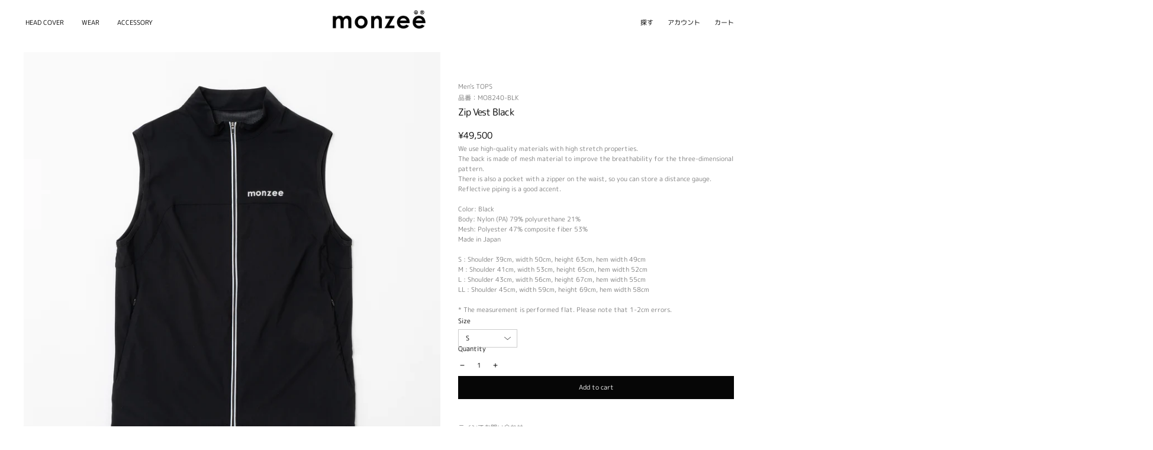

--- FILE ---
content_type: text/html; charset=utf-8
request_url: https://en.monzee.jp/en/products/mo8240-blk
body_size: 31080
content:
<!doctype html>
<html class="no-js" lang="en" dir="ltr">
<head>
  <meta charset="utf-8">
  <meta http-equiv="X-UA-Compatible" content="IE=edge">
  <meta name="viewport" content="width=device-width, initial-scale=1.0, user-scalable=no" />
  <meta name="theme-color" content="#060606">
  <link rel="canonical" href="https://monzee.jp/en/products/mo8240-blk">
  <link rel="preconnect" href="https://cdn.shopify.com">
  <link rel="preconnect" href="https://fonts.shopifycdn.com">
  <link rel="dns-prefetch" href="https://productreviews.shopifycdn.com">
  <link rel="dns-prefetch" href="https://ajax.googleapis.com">
  <link rel="dns-prefetch" href="https://maps.googleapis.com">
  <link rel="dns-prefetch" href="https://maps.gstatic.com">
  <meta name="google-site-verification" content="iQ-Krbsr3DN_xiUzQdHG_H1Pde8qARfPu2UyHAp_k0o" />
  <!-- Google Tag Manager -->
<script>(function(w,d,s,l,i){w[l]=w[l]||[];w[l].push({'gtm.start':
new Date().getTime(),event:'gtm.js'});var f=d.getElementsByTagName(s)[0],
j=d.createElement(s),dl=l!='dataLayer'?'&l='+l:'';j.async=true;j.src=
'https://www.googletagmanager.com/gtm.js?id='+i+dl;f.parentNode.insertBefore(j,f);
})(window,document,'script','dataLayer','GTM-TS83ZQ7');</script>
<!-- End Google Tag Manager --><link rel="shortcut icon" href="//en.monzee.jp/cdn/shop/files/favicon_32x32.png?v=1613632539" type="image/png" /><title>Zip Vest Black
&ndash; monzee
</title>
<meta name="description" content="We use high-quality materials with high stretch properties.The back is made of mesh material to improve the breathability for the three-dimensional pattern.There is also a pocket with a zipper on the waist, so you can store a distance gauge.Reflective piping is a good accent.Color: BlackBody: Nylon (PA) 79% polyurethan"><div class="transition-body"/><meta property="og:site_name" content="monzee">
  <meta property="og:url" content="https://monzee.jp/en/products/mo8240-blk">
  <meta property="og:title" content="Zip Vest Black">
  <meta property="og:type" content="product">
  <meta property="og:description" content="We use high-quality materials with high stretch properties.The back is made of mesh material to improve the breathability for the three-dimensional pattern.There is also a pocket with a zipper on the waist, so you can store a distance gauge.Reflective piping is a good accent.Color: BlackBody: Nylon (PA) 79% polyurethan"><meta property="og:image" content="http://en.monzee.jp/cdn/shop/files/MO8240-BLK_0001__MG_7276_1200x1200.jpg?v=1764137683"><meta property="og:image" content="http://en.monzee.jp/cdn/shop/files/MO8240-BLK_0004__MG_7279_1200x1200.jpg?v=1764137683"><meta property="og:image" content="http://en.monzee.jp/cdn/shop/files/MO8240-BLK_0002__MG_7277_1200x1200.jpg?v=1764137683">
  <meta property="og:image:secure_url" content="https://en.monzee.jp/cdn/shop/files/MO8240-BLK_0001__MG_7276_1200x1200.jpg?v=1764137683"><meta property="og:image:secure_url" content="https://en.monzee.jp/cdn/shop/files/MO8240-BLK_0004__MG_7279_1200x1200.jpg?v=1764137683"><meta property="og:image:secure_url" content="https://en.monzee.jp/cdn/shop/files/MO8240-BLK_0002__MG_7277_1200x1200.jpg?v=1764137683">
  <meta name="twitter:site" content="@">
  <meta name="twitter:card" content="summary_large_image">
  <meta name="twitter:title" content="Zip Vest Black">
  <meta name="twitter:description" content="We use high-quality materials with high stretch properties.The back is made of mesh material to improve the breathability for the three-dimensional pattern.There is also a pocket with a zipper on the waist, so you can store a distance gauge.Reflective piping is a good accent.Color: BlackBody: Nylon (PA) 79% polyurethan">
<script>window.performance && window.performance.mark && window.performance.mark('shopify.content_for_header.start');</script><meta name="google-site-verification" content="iQ-Krbsr3DN_xiUzQdHG_H1Pde8qARfPu2UyHAp_k0o">
<meta name="google-site-verification" content="zoe4V_kOzu9QfKJ8CnWxIkVeLr6Pl2nP0DLtkX-XdsM">
<meta id="shopify-digital-wallet" name="shopify-digital-wallet" content="/3839262769/digital_wallets/dialog">
<meta name="shopify-checkout-api-token" content="bfedd9c313183aeea4ba995b05f32fdb">
<link rel="alternate" hreflang="x-default" href="https://monzee.jp/products/mo8240-blk">
<link rel="alternate" hreflang="ja" href="https://monzee.jp/products/mo8240-blk">
<link rel="alternate" hreflang="ko" href="https://monzee.jp/ko/products/mo8240-blk">
<link rel="alternate" hreflang="en" href="https://monzee.jp/en/products/mo8240-blk">
<link rel="alternate" hreflang="zh-Hans" href="https://monzee.jp/zh-hans/products/mo8240-blk">
<link rel="alternate" hreflang="zh-Hant" href="https://monzee.jp/zh-hant/products/mo8240-blk">
<link rel="alternate" hreflang="de" href="https://monzee.jp/de/products/mo8240-blk">
<link rel="alternate" hreflang="fr" href="https://monzee.jp/fr/products/mo8240-blk">
<link rel="alternate" hreflang="zh-Hans-AU" href="https://monzee.jp/zh-hans/products/mo8240-blk">
<link rel="alternate" hreflang="zh-Hant-AU" href="https://monzee.jp/zh-hant/products/mo8240-blk">
<link rel="alternate" hreflang="zh-Hans-BE" href="https://monzee.jp/zh-hans/products/mo8240-blk">
<link rel="alternate" hreflang="zh-Hant-BE" href="https://monzee.jp/zh-hant/products/mo8240-blk">
<link rel="alternate" hreflang="zh-Hans-CA" href="https://monzee.jp/zh-hans/products/mo8240-blk">
<link rel="alternate" hreflang="zh-Hant-CA" href="https://monzee.jp/zh-hant/products/mo8240-blk">
<link rel="alternate" hreflang="zh-Hans-CH" href="https://monzee.jp/zh-hans/products/mo8240-blk">
<link rel="alternate" hreflang="zh-Hant-CH" href="https://monzee.jp/zh-hant/products/mo8240-blk">
<link rel="alternate" hreflang="zh-Hans-CN" href="https://monzee.jp/zh-hans/products/mo8240-blk">
<link rel="alternate" hreflang="zh-Hant-CN" href="https://monzee.jp/zh-hant/products/mo8240-blk">
<link rel="alternate" hreflang="zh-Hans-DE" href="https://monzee.jp/zh-hans/products/mo8240-blk">
<link rel="alternate" hreflang="zh-Hant-DE" href="https://monzee.jp/zh-hant/products/mo8240-blk">
<link rel="alternate" hreflang="zh-Hans-ES" href="https://monzee.jp/zh-hans/products/mo8240-blk">
<link rel="alternate" hreflang="zh-Hant-ES" href="https://monzee.jp/zh-hant/products/mo8240-blk">
<link rel="alternate" hreflang="zh-Hans-FR" href="https://monzee.jp/zh-hans/products/mo8240-blk">
<link rel="alternate" hreflang="zh-Hant-FR" href="https://monzee.jp/zh-hant/products/mo8240-blk">
<link rel="alternate" hreflang="zh-Hans-GB" href="https://monzee.jp/zh-hans/products/mo8240-blk">
<link rel="alternate" hreflang="zh-Hant-GB" href="https://monzee.jp/zh-hant/products/mo8240-blk">
<link rel="alternate" hreflang="zh-Hans-HK" href="https://monzee.jp/zh-hans/products/mo8240-blk">
<link rel="alternate" hreflang="zh-Hant-HK" href="https://monzee.jp/zh-hant/products/mo8240-blk">
<link rel="alternate" hreflang="zh-Hans-IT" href="https://monzee.jp/zh-hans/products/mo8240-blk">
<link rel="alternate" hreflang="zh-Hant-IT" href="https://monzee.jp/zh-hant/products/mo8240-blk">
<link rel="alternate" hreflang="zh-Hans-JP" href="https://monzee.jp/zh-hans/products/mo8240-blk">
<link rel="alternate" hreflang="zh-Hant-JP" href="https://monzee.jp/zh-hant/products/mo8240-blk">
<link rel="alternate" hreflang="zh-Hans-KR" href="https://monzee.jp/zh-hans/products/mo8240-blk">
<link rel="alternate" hreflang="zh-Hant-KR" href="https://monzee.jp/zh-hant/products/mo8240-blk">
<link rel="alternate" hreflang="zh-Hans-MO" href="https://monzee.jp/zh-hans/products/mo8240-blk">
<link rel="alternate" hreflang="zh-Hant-MO" href="https://monzee.jp/zh-hant/products/mo8240-blk">
<link rel="alternate" hreflang="zh-Hans-MY" href="https://monzee.jp/zh-hans/products/mo8240-blk">
<link rel="alternate" hreflang="zh-Hant-MY" href="https://monzee.jp/zh-hant/products/mo8240-blk">
<link rel="alternate" hreflang="zh-Hans-NL" href="https://monzee.jp/zh-hans/products/mo8240-blk">
<link rel="alternate" hreflang="zh-Hant-NL" href="https://monzee.jp/zh-hant/products/mo8240-blk">
<link rel="alternate" hreflang="zh-Hans-NO" href="https://monzee.jp/zh-hans/products/mo8240-blk">
<link rel="alternate" hreflang="zh-Hant-NO" href="https://monzee.jp/zh-hant/products/mo8240-blk">
<link rel="alternate" hreflang="zh-Hans-NZ" href="https://monzee.jp/zh-hans/products/mo8240-blk">
<link rel="alternate" hreflang="zh-Hant-NZ" href="https://monzee.jp/zh-hant/products/mo8240-blk">
<link rel="alternate" hreflang="zh-Hans-PH" href="https://monzee.jp/zh-hans/products/mo8240-blk">
<link rel="alternate" hreflang="zh-Hant-PH" href="https://monzee.jp/zh-hant/products/mo8240-blk">
<link rel="alternate" hreflang="zh-Hans-SE" href="https://monzee.jp/zh-hans/products/mo8240-blk">
<link rel="alternate" hreflang="zh-Hant-SE" href="https://monzee.jp/zh-hant/products/mo8240-blk">
<link rel="alternate" hreflang="zh-Hans-SG" href="https://monzee.jp/zh-hans/products/mo8240-blk">
<link rel="alternate" hreflang="zh-Hant-SG" href="https://monzee.jp/zh-hant/products/mo8240-blk">
<link rel="alternate" hreflang="zh-Hans-TH" href="https://monzee.jp/zh-hans/products/mo8240-blk">
<link rel="alternate" hreflang="zh-Hant-TH" href="https://monzee.jp/zh-hant/products/mo8240-blk">
<link rel="alternate" hreflang="zh-Hans-TW" href="https://monzee.jp/zh-hans/products/mo8240-blk">
<link rel="alternate" hreflang="zh-Hant-TW" href="https://monzee.jp/zh-hant/products/mo8240-blk">
<link rel="alternate" type="application/json+oembed" href="https://monzee.jp/en/products/mo8240-blk.oembed">
<script async="async" src="/checkouts/internal/preloads.js?locale=en-JP"></script>
<link rel="preconnect" href="https://shop.app" crossorigin="anonymous">
<script async="async" src="https://shop.app/checkouts/internal/preloads.js?locale=en-JP&shop_id=3839262769" crossorigin="anonymous"></script>
<script id="apple-pay-shop-capabilities" type="application/json">{"shopId":3839262769,"countryCode":"JP","currencyCode":"JPY","merchantCapabilities":["supports3DS"],"merchantId":"gid:\/\/shopify\/Shop\/3839262769","merchantName":"monzee","requiredBillingContactFields":["postalAddress","email","phone"],"requiredShippingContactFields":["postalAddress","email","phone"],"shippingType":"shipping","supportedNetworks":["visa","masterCard","amex","jcb","discover"],"total":{"type":"pending","label":"monzee","amount":"1.00"},"shopifyPaymentsEnabled":true,"supportsSubscriptions":true}</script>
<script id="shopify-features" type="application/json">{"accessToken":"bfedd9c313183aeea4ba995b05f32fdb","betas":["rich-media-storefront-analytics"],"domain":"en.monzee.jp","predictiveSearch":false,"shopId":3839262769,"locale":"en"}</script>
<script>var Shopify = Shopify || {};
Shopify.shop = "monzee-online.myshopify.com";
Shopify.locale = "en";
Shopify.currency = {"active":"JPY","rate":"1.0"};
Shopify.country = "JP";
Shopify.theme = {"name":"monzee_custom_theme_001","id":133637079276,"schema_name":"Streamline","schema_version":"4.4.1","theme_store_id":872,"role":"main"};
Shopify.theme.handle = "null";
Shopify.theme.style = {"id":null,"handle":null};
Shopify.cdnHost = "en.monzee.jp/cdn";
Shopify.routes = Shopify.routes || {};
Shopify.routes.root = "/en/";</script>
<script type="module">!function(o){(o.Shopify=o.Shopify||{}).modules=!0}(window);</script>
<script>!function(o){function n(){var o=[];function n(){o.push(Array.prototype.slice.apply(arguments))}return n.q=o,n}var t=o.Shopify=o.Shopify||{};t.loadFeatures=n(),t.autoloadFeatures=n()}(window);</script>
<script>
  window.ShopifyPay = window.ShopifyPay || {};
  window.ShopifyPay.apiHost = "shop.app\/pay";
  window.ShopifyPay.redirectState = null;
</script>
<script id="shop-js-analytics" type="application/json">{"pageType":"product"}</script>
<script defer="defer" async type="module" src="//en.monzee.jp/cdn/shopifycloud/shop-js/modules/v2/client.init-shop-cart-sync_BApSsMSl.en.esm.js"></script>
<script defer="defer" async type="module" src="//en.monzee.jp/cdn/shopifycloud/shop-js/modules/v2/chunk.common_CBoos6YZ.esm.js"></script>
<script type="module">
  await import("//en.monzee.jp/cdn/shopifycloud/shop-js/modules/v2/client.init-shop-cart-sync_BApSsMSl.en.esm.js");
await import("//en.monzee.jp/cdn/shopifycloud/shop-js/modules/v2/chunk.common_CBoos6YZ.esm.js");

  window.Shopify.SignInWithShop?.initShopCartSync?.({"fedCMEnabled":true,"windoidEnabled":true});

</script>
<script>
  window.Shopify = window.Shopify || {};
  if (!window.Shopify.featureAssets) window.Shopify.featureAssets = {};
  window.Shopify.featureAssets['shop-js'] = {"shop-cart-sync":["modules/v2/client.shop-cart-sync_DJczDl9f.en.esm.js","modules/v2/chunk.common_CBoos6YZ.esm.js"],"init-fed-cm":["modules/v2/client.init-fed-cm_BzwGC0Wi.en.esm.js","modules/v2/chunk.common_CBoos6YZ.esm.js"],"init-windoid":["modules/v2/client.init-windoid_BS26ThXS.en.esm.js","modules/v2/chunk.common_CBoos6YZ.esm.js"],"shop-cash-offers":["modules/v2/client.shop-cash-offers_DthCPNIO.en.esm.js","modules/v2/chunk.common_CBoos6YZ.esm.js","modules/v2/chunk.modal_Bu1hFZFC.esm.js"],"shop-button":["modules/v2/client.shop-button_D_JX508o.en.esm.js","modules/v2/chunk.common_CBoos6YZ.esm.js"],"init-shop-email-lookup-coordinator":["modules/v2/client.init-shop-email-lookup-coordinator_DFwWcvrS.en.esm.js","modules/v2/chunk.common_CBoos6YZ.esm.js"],"shop-toast-manager":["modules/v2/client.shop-toast-manager_tEhgP2F9.en.esm.js","modules/v2/chunk.common_CBoos6YZ.esm.js"],"shop-login-button":["modules/v2/client.shop-login-button_DwLgFT0K.en.esm.js","modules/v2/chunk.common_CBoos6YZ.esm.js","modules/v2/chunk.modal_Bu1hFZFC.esm.js"],"avatar":["modules/v2/client.avatar_BTnouDA3.en.esm.js"],"init-shop-cart-sync":["modules/v2/client.init-shop-cart-sync_BApSsMSl.en.esm.js","modules/v2/chunk.common_CBoos6YZ.esm.js"],"pay-button":["modules/v2/client.pay-button_BuNmcIr_.en.esm.js","modules/v2/chunk.common_CBoos6YZ.esm.js"],"init-shop-for-new-customer-accounts":["modules/v2/client.init-shop-for-new-customer-accounts_DrjXSI53.en.esm.js","modules/v2/client.shop-login-button_DwLgFT0K.en.esm.js","modules/v2/chunk.common_CBoos6YZ.esm.js","modules/v2/chunk.modal_Bu1hFZFC.esm.js"],"init-customer-accounts-sign-up":["modules/v2/client.init-customer-accounts-sign-up_TlVCiykN.en.esm.js","modules/v2/client.shop-login-button_DwLgFT0K.en.esm.js","modules/v2/chunk.common_CBoos6YZ.esm.js","modules/v2/chunk.modal_Bu1hFZFC.esm.js"],"shop-follow-button":["modules/v2/client.shop-follow-button_C5D3XtBb.en.esm.js","modules/v2/chunk.common_CBoos6YZ.esm.js","modules/v2/chunk.modal_Bu1hFZFC.esm.js"],"checkout-modal":["modules/v2/client.checkout-modal_8TC_1FUY.en.esm.js","modules/v2/chunk.common_CBoos6YZ.esm.js","modules/v2/chunk.modal_Bu1hFZFC.esm.js"],"init-customer-accounts":["modules/v2/client.init-customer-accounts_C0Oh2ljF.en.esm.js","modules/v2/client.shop-login-button_DwLgFT0K.en.esm.js","modules/v2/chunk.common_CBoos6YZ.esm.js","modules/v2/chunk.modal_Bu1hFZFC.esm.js"],"lead-capture":["modules/v2/client.lead-capture_Cq0gfm7I.en.esm.js","modules/v2/chunk.common_CBoos6YZ.esm.js","modules/v2/chunk.modal_Bu1hFZFC.esm.js"],"shop-login":["modules/v2/client.shop-login_BmtnoEUo.en.esm.js","modules/v2/chunk.common_CBoos6YZ.esm.js","modules/v2/chunk.modal_Bu1hFZFC.esm.js"],"payment-terms":["modules/v2/client.payment-terms_BHOWV7U_.en.esm.js","modules/v2/chunk.common_CBoos6YZ.esm.js","modules/v2/chunk.modal_Bu1hFZFC.esm.js"]};
</script>
<script>(function() {
  var isLoaded = false;
  function asyncLoad() {
    if (isLoaded) return;
    isLoaded = true;
    var urls = ["https:\/\/cdn.shopify.com\/s\/files\/1\/0038\/3926\/2769\/t\/23\/assets\/globo.options.init.js?v=1656320734\u0026shop=monzee-online.myshopify.com"];
    for (var i = 0; i < urls.length; i++) {
      var s = document.createElement('script');
      s.type = 'text/javascript';
      s.async = true;
      s.src = urls[i];
      var x = document.getElementsByTagName('script')[0];
      x.parentNode.insertBefore(s, x);
    }
  };
  if(window.attachEvent) {
    window.attachEvent('onload', asyncLoad);
  } else {
    window.addEventListener('load', asyncLoad, false);
  }
})();</script>
<script id="__st">var __st={"a":3839262769,"offset":32400,"reqid":"12b9a4b4-a4f2-498d-9d85-ade410bd7e14-1768898042","pageurl":"en.monzee.jp\/en\/products\/mo8240-blk","u":"372a5e2700b4","p":"product","rtyp":"product","rid":8382960664812};</script>
<script>window.ShopifyPaypalV4VisibilityTracking = true;</script>
<script id="captcha-bootstrap">!function(){'use strict';const t='contact',e='account',n='new_comment',o=[[t,t],['blogs',n],['comments',n],[t,'customer']],c=[[e,'customer_login'],[e,'guest_login'],[e,'recover_customer_password'],[e,'create_customer']],r=t=>t.map((([t,e])=>`form[action*='/${t}']:not([data-nocaptcha='true']) input[name='form_type'][value='${e}']`)).join(','),a=t=>()=>t?[...document.querySelectorAll(t)].map((t=>t.form)):[];function s(){const t=[...o],e=r(t);return a(e)}const i='password',u='form_key',d=['recaptcha-v3-token','g-recaptcha-response','h-captcha-response',i],f=()=>{try{return window.sessionStorage}catch{return}},m='__shopify_v',_=t=>t.elements[u];function p(t,e,n=!1){try{const o=window.sessionStorage,c=JSON.parse(o.getItem(e)),{data:r}=function(t){const{data:e,action:n}=t;return t[m]||n?{data:e,action:n}:{data:t,action:n}}(c);for(const[e,n]of Object.entries(r))t.elements[e]&&(t.elements[e].value=n);n&&o.removeItem(e)}catch(o){console.error('form repopulation failed',{error:o})}}const l='form_type',E='cptcha';function T(t){t.dataset[E]=!0}const w=window,h=w.document,L='Shopify',v='ce_forms',y='captcha';let A=!1;((t,e)=>{const n=(g='f06e6c50-85a8-45c8-87d0-21a2b65856fe',I='https://cdn.shopify.com/shopifycloud/storefront-forms-hcaptcha/ce_storefront_forms_captcha_hcaptcha.v1.5.2.iife.js',D={infoText:'Protected by hCaptcha',privacyText:'Privacy',termsText:'Terms'},(t,e,n)=>{const o=w[L][v],c=o.bindForm;if(c)return c(t,g,e,D).then(n);var r;o.q.push([[t,g,e,D],n]),r=I,A||(h.body.append(Object.assign(h.createElement('script'),{id:'captcha-provider',async:!0,src:r})),A=!0)});var g,I,D;w[L]=w[L]||{},w[L][v]=w[L][v]||{},w[L][v].q=[],w[L][y]=w[L][y]||{},w[L][y].protect=function(t,e){n(t,void 0,e),T(t)},Object.freeze(w[L][y]),function(t,e,n,w,h,L){const[v,y,A,g]=function(t,e,n){const i=e?o:[],u=t?c:[],d=[...i,...u],f=r(d),m=r(i),_=r(d.filter((([t,e])=>n.includes(e))));return[a(f),a(m),a(_),s()]}(w,h,L),I=t=>{const e=t.target;return e instanceof HTMLFormElement?e:e&&e.form},D=t=>v().includes(t);t.addEventListener('submit',(t=>{const e=I(t);if(!e)return;const n=D(e)&&!e.dataset.hcaptchaBound&&!e.dataset.recaptchaBound,o=_(e),c=g().includes(e)&&(!o||!o.value);(n||c)&&t.preventDefault(),c&&!n&&(function(t){try{if(!f())return;!function(t){const e=f();if(!e)return;const n=_(t);if(!n)return;const o=n.value;o&&e.removeItem(o)}(t);const e=Array.from(Array(32),(()=>Math.random().toString(36)[2])).join('');!function(t,e){_(t)||t.append(Object.assign(document.createElement('input'),{type:'hidden',name:u})),t.elements[u].value=e}(t,e),function(t,e){const n=f();if(!n)return;const o=[...t.querySelectorAll(`input[type='${i}']`)].map((({name:t})=>t)),c=[...d,...o],r={};for(const[a,s]of new FormData(t).entries())c.includes(a)||(r[a]=s);n.setItem(e,JSON.stringify({[m]:1,action:t.action,data:r}))}(t,e)}catch(e){console.error('failed to persist form',e)}}(e),e.submit())}));const S=(t,e)=>{t&&!t.dataset[E]&&(n(t,e.some((e=>e===t))),T(t))};for(const o of['focusin','change'])t.addEventListener(o,(t=>{const e=I(t);D(e)&&S(e,y())}));const B=e.get('form_key'),M=e.get(l),P=B&&M;t.addEventListener('DOMContentLoaded',(()=>{const t=y();if(P)for(const e of t)e.elements[l].value===M&&p(e,B);[...new Set([...A(),...v().filter((t=>'true'===t.dataset.shopifyCaptcha))])].forEach((e=>S(e,t)))}))}(h,new URLSearchParams(w.location.search),n,t,e,['guest_login'])})(!0,!0)}();</script>
<script integrity="sha256-4kQ18oKyAcykRKYeNunJcIwy7WH5gtpwJnB7kiuLZ1E=" data-source-attribution="shopify.loadfeatures" defer="defer" src="//en.monzee.jp/cdn/shopifycloud/storefront/assets/storefront/load_feature-a0a9edcb.js" crossorigin="anonymous"></script>
<script crossorigin="anonymous" defer="defer" src="//en.monzee.jp/cdn/shopifycloud/storefront/assets/shopify_pay/storefront-65b4c6d7.js?v=20250812"></script>
<script data-source-attribution="shopify.dynamic_checkout.dynamic.init">var Shopify=Shopify||{};Shopify.PaymentButton=Shopify.PaymentButton||{isStorefrontPortableWallets:!0,init:function(){window.Shopify.PaymentButton.init=function(){};var t=document.createElement("script");t.src="https://en.monzee.jp/cdn/shopifycloud/portable-wallets/latest/portable-wallets.en.js",t.type="module",document.head.appendChild(t)}};
</script>
<script data-source-attribution="shopify.dynamic_checkout.buyer_consent">
  function portableWalletsHideBuyerConsent(e){var t=document.getElementById("shopify-buyer-consent"),n=document.getElementById("shopify-subscription-policy-button");t&&n&&(t.classList.add("hidden"),t.setAttribute("aria-hidden","true"),n.removeEventListener("click",e))}function portableWalletsShowBuyerConsent(e){var t=document.getElementById("shopify-buyer-consent"),n=document.getElementById("shopify-subscription-policy-button");t&&n&&(t.classList.remove("hidden"),t.removeAttribute("aria-hidden"),n.addEventListener("click",e))}window.Shopify?.PaymentButton&&(window.Shopify.PaymentButton.hideBuyerConsent=portableWalletsHideBuyerConsent,window.Shopify.PaymentButton.showBuyerConsent=portableWalletsShowBuyerConsent);
</script>
<script data-source-attribution="shopify.dynamic_checkout.cart.bootstrap">document.addEventListener("DOMContentLoaded",(function(){function t(){return document.querySelector("shopify-accelerated-checkout-cart, shopify-accelerated-checkout")}if(t())Shopify.PaymentButton.init();else{new MutationObserver((function(e,n){t()&&(Shopify.PaymentButton.init(),n.disconnect())})).observe(document.body,{childList:!0,subtree:!0})}}));
</script>
<script id='scb4127' type='text/javascript' async='' src='https://en.monzee.jp/cdn/shopifycloud/privacy-banner/storefront-banner.js'></script><link id="shopify-accelerated-checkout-styles" rel="stylesheet" media="screen" href="https://en.monzee.jp/cdn/shopifycloud/portable-wallets/latest/accelerated-checkout-backwards-compat.css" crossorigin="anonymous">
<style id="shopify-accelerated-checkout-cart">
        #shopify-buyer-consent {
  margin-top: 1em;
  display: inline-block;
  width: 100%;
}

#shopify-buyer-consent.hidden {
  display: none;
}

#shopify-subscription-policy-button {
  background: none;
  border: none;
  padding: 0;
  text-decoration: underline;
  font-size: inherit;
  cursor: pointer;
}

#shopify-subscription-policy-button::before {
  box-shadow: none;
}

      </style>

<script>window.performance && window.performance.mark && window.performance.mark('shopify.content_for_header.end');</script>

  <script>
    var theme = {
      stylesheet: "//en.monzee.jp/cdn/shop/t/23/assets/theme.css?v=28579015963036825241768567560",
      template: "product",
      routes: {
        home: "/en",
        cart: "/en/cart.js",
        cartPage: "/en/cart",
        cartAdd: "/en/cart/add.js",
        cartChange: "/en/cart/change.js"
      },
      strings: {
        addToCart: "Add to cart",
        soldOut: "Sold Out",
        unavailable: "Unavailable",
        regularPrice: "Regular price",
        salePrice: "Sale price",
        inStockLabel: "In stock, ready to ship",
        stockLabel: "Low stock - [count] items left",
        willNotShipUntil: "Ready to ship [date]",
        willBeInStockAfter: "Back in stock [date]",
        waitingForStock: "Inventory on the way",
        cartItems: "[count] items",
        cartConfirmDelete: "Are you sure you want to remove this item?",
        cartTermsConfirmation: "You must agree with the terms and conditions of sales to check out"
      },
      settings: {
        dynamicVariantsEnable: true,
        cartType: "drawer",
        isCustomerTemplate: false,
        moneyFormat: "\u003cspan class=trans-money\u003e¥{{amount_no_decimals}}\u003c\/span\u003e",
        quickView: false,
        hoverProductGrid: false,
        themeName: 'Streamline',
        themeVersion: "4.4.1"
      }
    };

    document.documentElement.className = document.documentElement.className.replace('no-js', 'js');
  </script><style data-shopify>:root {
    --typeHeaderPrimary: "M PLUS Rounded 1c";
    --typeHeaderFallback: sans-serif;
    --typeHeaderSize: 35px;
    --typeHeaderStyle: normal;
    --typeHeaderWeight: 400;
    --typeHeaderLineHeight: 1;
    --typeHeaderSpacing: -0.05em;

    --typeBasePrimary:"M PLUS Rounded 1c";
    --typeBaseFallback:sans-serif;
    --typeBaseSize: 15px;
    --typeBaseWeight: 400;
    --typeBaseStyle: normal;
    --typeBaseSpacing: 0.0em;
    --typeBaseLineHeight: 1;

    
      --buttonRadius: 0px;
    

    --iconWeight: 5px;
    --iconLinecaps: miter;
  }

  

  .hero {
    background-image: linear-gradient(100deg, #ffffff 40%, #ffffff 63%, #ffffff 79%);
  }

  .placeholder-content,
  .image-wrap,
  .skrim__link,
  .pswp__img--placeholder {
    background-image: linear-gradient(100deg, #ffffff 40%, #f7f7f7 63%, #ffffff 79%);
  }</style><style>
  @font-face {
  font-family: "M PLUS Rounded 1c";
  font-weight: 400;
  font-style: normal;
  font-display: swap;
  src: url("//en.monzee.jp/cdn/fonts/m_plus_rounded_1c/mplusrounded1c_n4.428b9fa30c4086bbfa642d0a0d9d72a6ec44279a.woff2") format("woff2"),
       url("//en.monzee.jp/cdn/fonts/m_plus_rounded_1c/mplusrounded1c_n4.ce0152988a729fed7b84fea71f3afe32bf439e2e.woff") format("woff");
}

  @font-face {
  font-family: "M PLUS Rounded 1c";
  font-weight: 400;
  font-style: normal;
  font-display: swap;
  src: url("//en.monzee.jp/cdn/fonts/m_plus_rounded_1c/mplusrounded1c_n4.428b9fa30c4086bbfa642d0a0d9d72a6ec44279a.woff2") format("woff2"),
       url("//en.monzee.jp/cdn/fonts/m_plus_rounded_1c/mplusrounded1c_n4.ce0152988a729fed7b84fea71f3afe32bf439e2e.woff") format("woff");
}


  @font-face {
  font-family: "M PLUS Rounded 1c";
  font-weight: 700;
  font-style: normal;
  font-display: swap;
  src: url("//en.monzee.jp/cdn/fonts/m_plus_rounded_1c/mplusrounded1c_n7.f7691cd578296d6750074c017215a9ce717e7705.woff2") format("woff2"),
       url("//en.monzee.jp/cdn/fonts/m_plus_rounded_1c/mplusrounded1c_n7.f753c025b7c188654cf5d0d25369b9d6868049fa.woff") format("woff");
}

  
  

  body,
  input,
  textarea,
  button,
  select {
    -webkit-font-smoothing: antialiased;
    -webkit-text-size-adjust: 100%;
    text-rendering: optimizeSpeed;
    font-family: var(--typeBasePrimary), var(--typeBaseFallback);
    font-size: calc(var(--typeBaseSize) * 0.85);
    font-weight: var(--typeBaseWeight);
    font-style: var(--typeBaseStyle);
    letter-spacing: var(--typeBaseSpacing);
    line-height: var(--typeBaseLineHeight);
  }

  @media only screen and (min-width: 769px) {
    body,
    input,
    textarea,
    button,
    select {
      font-size: var(--typeBaseSize);
    }
  }

  .page-container,
  .overscroll-loader {
    display: none;
  }

  h1, .h1,
  h3, .h3,
  h4, .h4,
  h5, .h5,
  h6, .h6,
  .section-header__title,
  .spr-header-title.spr-header-title {
    font-family: var(--typeHeaderPrimary), var(--typeHeaderFallback);
    font-weight: var(--typeHeaderWeight);
    font-style: normal;
    letter-spacing: var(--typeHeaderSpacing);
    line-height: var(--typeHeaderLineHeight);
    word-break: break-word;

    
  }

  h2, .h2 {
    font-family: var(--typeBasePrimary), var(--typeBaseFallback);
    font-weight: var(--typeBaseWeight);
    letter-spacing: var(--typeBaseSpacing);
    line-height: var(--typeBaseLineHeight);
  }

  
  @keyframes pulse-fade {
    0% {
      opacity: 0;
    }
    50% {
      opacity: 1;
    }
    100% {
      opacity: 0;
    }
  }

  .splash-screen {
    box-sizing: border-box;
    display: flex;
    position: fixed;
    left: 0;
    top: 0;
    right: 0;
    bottom: 0;
    align-items: center;
    justify-content: center;
    z-index: 10001;
    background-color: #ffffff;
  }

  .splash-screen__loader {
    max-width: 180px;
  }

  @media only screen and (min-width: 769px) {
    .splash-screen__loader {
      max-width: 200px;
    }
  }

  .splash-screen img {
    display: block;
    max-width: 100%;
    border: 0 none;
    animation: pulse-fade 0.4s infinite linear;
  }

  .loader-text {
    letter-spacing: 0.2em;
    font-size: 1.5em;
    text-transform: uppercase;
    animation: pulse-fade 0.4s infinite linear;
  }

  .loader-logo {
    display: none;
    position: fixed;
    left: 0;
    top: 0;
    right: 0;
    bottom: 0;
    align-items: center;
    justify-content: center;
    background-color: #ffffff;
    z-index: 6000;
  }

  .loader-logo__img {
    display: block;
  }

  .transition-body {
    opacity: 0;
  }

  .btn--loading span:after {
    content: "Loading";
  }
</style>
<link href="//en.monzee.jp/cdn/shop/t/23/assets/theme.css?v=28579015963036825241768567560" rel="stylesheet" type="text/css" media="all" />
  <link href="//en.monzee.jp/cdn/shop/t/23/assets/add-style.css?v=89097011998367481881768555352" rel="stylesheet" type="text/css" media="all" />
  
  <script src="//en.monzee.jp/cdn/shop/t/23/assets/vendor-v6.js" defer="defer"></script><script src="//en.monzee.jp/cdn/shop/t/23/assets/theme.js?v=81477250215623783051656320573" defer="defer"></script><script src="https://cdn.shopify.com/extensions/019b92df-1966-750c-943d-a8ced4b05ac2/option-cli3-369/assets/gpomain.js" type="text/javascript" defer="defer"></script>
<link href="https://monorail-edge.shopifysvc.com" rel="dns-prefetch">
<script>(function(){if ("sendBeacon" in navigator && "performance" in window) {try {var session_token_from_headers = performance.getEntriesByType('navigation')[0].serverTiming.find(x => x.name == '_s').description;} catch {var session_token_from_headers = undefined;}var session_cookie_matches = document.cookie.match(/_shopify_s=([^;]*)/);var session_token_from_cookie = session_cookie_matches && session_cookie_matches.length === 2 ? session_cookie_matches[1] : "";var session_token = session_token_from_headers || session_token_from_cookie || "";function handle_abandonment_event(e) {var entries = performance.getEntries().filter(function(entry) {return /monorail-edge.shopifysvc.com/.test(entry.name);});if (!window.abandonment_tracked && entries.length === 0) {window.abandonment_tracked = true;var currentMs = Date.now();var navigation_start = performance.timing.navigationStart;var payload = {shop_id: 3839262769,url: window.location.href,navigation_start,duration: currentMs - navigation_start,session_token,page_type: "product"};window.navigator.sendBeacon("https://monorail-edge.shopifysvc.com/v1/produce", JSON.stringify({schema_id: "online_store_buyer_site_abandonment/1.1",payload: payload,metadata: {event_created_at_ms: currentMs,event_sent_at_ms: currentMs}}));}}window.addEventListener('pagehide', handle_abandonment_event);}}());</script>
<script id="web-pixels-manager-setup">(function e(e,d,r,n,o){if(void 0===o&&(o={}),!Boolean(null===(a=null===(i=window.Shopify)||void 0===i?void 0:i.analytics)||void 0===a?void 0:a.replayQueue)){var i,a;window.Shopify=window.Shopify||{};var t=window.Shopify;t.analytics=t.analytics||{};var s=t.analytics;s.replayQueue=[],s.publish=function(e,d,r){return s.replayQueue.push([e,d,r]),!0};try{self.performance.mark("wpm:start")}catch(e){}var l=function(){var e={modern:/Edge?\/(1{2}[4-9]|1[2-9]\d|[2-9]\d{2}|\d{4,})\.\d+(\.\d+|)|Firefox\/(1{2}[4-9]|1[2-9]\d|[2-9]\d{2}|\d{4,})\.\d+(\.\d+|)|Chrom(ium|e)\/(9{2}|\d{3,})\.\d+(\.\d+|)|(Maci|X1{2}).+ Version\/(15\.\d+|(1[6-9]|[2-9]\d|\d{3,})\.\d+)([,.]\d+|)( \(\w+\)|)( Mobile\/\w+|) Safari\/|Chrome.+OPR\/(9{2}|\d{3,})\.\d+\.\d+|(CPU[ +]OS|iPhone[ +]OS|CPU[ +]iPhone|CPU IPhone OS|CPU iPad OS)[ +]+(15[._]\d+|(1[6-9]|[2-9]\d|\d{3,})[._]\d+)([._]\d+|)|Android:?[ /-](13[3-9]|1[4-9]\d|[2-9]\d{2}|\d{4,})(\.\d+|)(\.\d+|)|Android.+Firefox\/(13[5-9]|1[4-9]\d|[2-9]\d{2}|\d{4,})\.\d+(\.\d+|)|Android.+Chrom(ium|e)\/(13[3-9]|1[4-9]\d|[2-9]\d{2}|\d{4,})\.\d+(\.\d+|)|SamsungBrowser\/([2-9]\d|\d{3,})\.\d+/,legacy:/Edge?\/(1[6-9]|[2-9]\d|\d{3,})\.\d+(\.\d+|)|Firefox\/(5[4-9]|[6-9]\d|\d{3,})\.\d+(\.\d+|)|Chrom(ium|e)\/(5[1-9]|[6-9]\d|\d{3,})\.\d+(\.\d+|)([\d.]+$|.*Safari\/(?![\d.]+ Edge\/[\d.]+$))|(Maci|X1{2}).+ Version\/(10\.\d+|(1[1-9]|[2-9]\d|\d{3,})\.\d+)([,.]\d+|)( \(\w+\)|)( Mobile\/\w+|) Safari\/|Chrome.+OPR\/(3[89]|[4-9]\d|\d{3,})\.\d+\.\d+|(CPU[ +]OS|iPhone[ +]OS|CPU[ +]iPhone|CPU IPhone OS|CPU iPad OS)[ +]+(10[._]\d+|(1[1-9]|[2-9]\d|\d{3,})[._]\d+)([._]\d+|)|Android:?[ /-](13[3-9]|1[4-9]\d|[2-9]\d{2}|\d{4,})(\.\d+|)(\.\d+|)|Mobile Safari.+OPR\/([89]\d|\d{3,})\.\d+\.\d+|Android.+Firefox\/(13[5-9]|1[4-9]\d|[2-9]\d{2}|\d{4,})\.\d+(\.\d+|)|Android.+Chrom(ium|e)\/(13[3-9]|1[4-9]\d|[2-9]\d{2}|\d{4,})\.\d+(\.\d+|)|Android.+(UC? ?Browser|UCWEB|U3)[ /]?(15\.([5-9]|\d{2,})|(1[6-9]|[2-9]\d|\d{3,})\.\d+)\.\d+|SamsungBrowser\/(5\.\d+|([6-9]|\d{2,})\.\d+)|Android.+MQ{2}Browser\/(14(\.(9|\d{2,})|)|(1[5-9]|[2-9]\d|\d{3,})(\.\d+|))(\.\d+|)|K[Aa][Ii]OS\/(3\.\d+|([4-9]|\d{2,})\.\d+)(\.\d+|)/},d=e.modern,r=e.legacy,n=navigator.userAgent;return n.match(d)?"modern":n.match(r)?"legacy":"unknown"}(),u="modern"===l?"modern":"legacy",c=(null!=n?n:{modern:"",legacy:""})[u],f=function(e){return[e.baseUrl,"/wpm","/b",e.hashVersion,"modern"===e.buildTarget?"m":"l",".js"].join("")}({baseUrl:d,hashVersion:r,buildTarget:u}),m=function(e){var d=e.version,r=e.bundleTarget,n=e.surface,o=e.pageUrl,i=e.monorailEndpoint;return{emit:function(e){var a=e.status,t=e.errorMsg,s=(new Date).getTime(),l=JSON.stringify({metadata:{event_sent_at_ms:s},events:[{schema_id:"web_pixels_manager_load/3.1",payload:{version:d,bundle_target:r,page_url:o,status:a,surface:n,error_msg:t},metadata:{event_created_at_ms:s}}]});if(!i)return console&&console.warn&&console.warn("[Web Pixels Manager] No Monorail endpoint provided, skipping logging."),!1;try{return self.navigator.sendBeacon.bind(self.navigator)(i,l)}catch(e){}var u=new XMLHttpRequest;try{return u.open("POST",i,!0),u.setRequestHeader("Content-Type","text/plain"),u.send(l),!0}catch(e){return console&&console.warn&&console.warn("[Web Pixels Manager] Got an unhandled error while logging to Monorail."),!1}}}}({version:r,bundleTarget:l,surface:e.surface,pageUrl:self.location.href,monorailEndpoint:e.monorailEndpoint});try{o.browserTarget=l,function(e){var d=e.src,r=e.async,n=void 0===r||r,o=e.onload,i=e.onerror,a=e.sri,t=e.scriptDataAttributes,s=void 0===t?{}:t,l=document.createElement("script"),u=document.querySelector("head"),c=document.querySelector("body");if(l.async=n,l.src=d,a&&(l.integrity=a,l.crossOrigin="anonymous"),s)for(var f in s)if(Object.prototype.hasOwnProperty.call(s,f))try{l.dataset[f]=s[f]}catch(e){}if(o&&l.addEventListener("load",o),i&&l.addEventListener("error",i),u)u.appendChild(l);else{if(!c)throw new Error("Did not find a head or body element to append the script");c.appendChild(l)}}({src:f,async:!0,onload:function(){if(!function(){var e,d;return Boolean(null===(d=null===(e=window.Shopify)||void 0===e?void 0:e.analytics)||void 0===d?void 0:d.initialized)}()){var d=window.webPixelsManager.init(e)||void 0;if(d){var r=window.Shopify.analytics;r.replayQueue.forEach((function(e){var r=e[0],n=e[1],o=e[2];d.publishCustomEvent(r,n,o)})),r.replayQueue=[],r.publish=d.publishCustomEvent,r.visitor=d.visitor,r.initialized=!0}}},onerror:function(){return m.emit({status:"failed",errorMsg:"".concat(f," has failed to load")})},sri:function(e){var d=/^sha384-[A-Za-z0-9+/=]+$/;return"string"==typeof e&&d.test(e)}(c)?c:"",scriptDataAttributes:o}),m.emit({status:"loading"})}catch(e){m.emit({status:"failed",errorMsg:(null==e?void 0:e.message)||"Unknown error"})}}})({shopId: 3839262769,storefrontBaseUrl: "https://monzee.jp",extensionsBaseUrl: "https://extensions.shopifycdn.com/cdn/shopifycloud/web-pixels-manager",monorailEndpoint: "https://monorail-edge.shopifysvc.com/unstable/produce_batch",surface: "storefront-renderer",enabledBetaFlags: ["2dca8a86"],webPixelsConfigList: [{"id":"540016876","configuration":"{\"config\":\"{\\\"pixel_id\\\":\\\"G-6SGMHSHYJ3\\\",\\\"target_country\\\":\\\"JP\\\",\\\"gtag_events\\\":[{\\\"type\\\":\\\"search\\\",\\\"action_label\\\":[\\\"G-6SGMHSHYJ3\\\",\\\"AW-970703803\\\/znBrCL_k8KkBELuH784D\\\"]},{\\\"type\\\":\\\"begin_checkout\\\",\\\"action_label\\\":[\\\"G-6SGMHSHYJ3\\\",\\\"AW-970703803\\\/xV6SCLzk8KkBELuH784D\\\"]},{\\\"type\\\":\\\"view_item\\\",\\\"action_label\\\":[\\\"G-6SGMHSHYJ3\\\",\\\"AW-970703803\\\/E_ifCLbk8KkBELuH784D\\\",\\\"MC-GJBQHGT2S8\\\"]},{\\\"type\\\":\\\"purchase\\\",\\\"action_label\\\":[\\\"G-6SGMHSHYJ3\\\",\\\"AW-970703803\\\/gbZpCLPk8KkBELuH784D\\\",\\\"MC-GJBQHGT2S8\\\"]},{\\\"type\\\":\\\"page_view\\\",\\\"action_label\\\":[\\\"G-6SGMHSHYJ3\\\",\\\"AW-970703803\\\/fwIJCLDk8KkBELuH784D\\\",\\\"MC-GJBQHGT2S8\\\"]},{\\\"type\\\":\\\"add_payment_info\\\",\\\"action_label\\\":[\\\"G-6SGMHSHYJ3\\\",\\\"AW-970703803\\\/fiWDCLrl8KkBELuH784D\\\"]},{\\\"type\\\":\\\"add_to_cart\\\",\\\"action_label\\\":[\\\"G-6SGMHSHYJ3\\\",\\\"AW-970703803\\\/4rjwCLnk8KkBELuH784D\\\"]}],\\\"enable_monitoring_mode\\\":false}\"}","eventPayloadVersion":"v1","runtimeContext":"OPEN","scriptVersion":"b2a88bafab3e21179ed38636efcd8a93","type":"APP","apiClientId":1780363,"privacyPurposes":[],"dataSharingAdjustments":{"protectedCustomerApprovalScopes":["read_customer_address","read_customer_email","read_customer_name","read_customer_personal_data","read_customer_phone"]}},{"id":"185893100","configuration":"{\"pixel_id\":\"689082712036240\",\"pixel_type\":\"facebook_pixel\",\"metaapp_system_user_token\":\"-\"}","eventPayloadVersion":"v1","runtimeContext":"OPEN","scriptVersion":"ca16bc87fe92b6042fbaa3acc2fbdaa6","type":"APP","apiClientId":2329312,"privacyPurposes":["ANALYTICS","MARKETING","SALE_OF_DATA"],"dataSharingAdjustments":{"protectedCustomerApprovalScopes":["read_customer_address","read_customer_email","read_customer_name","read_customer_personal_data","read_customer_phone"]}},{"id":"shopify-app-pixel","configuration":"{}","eventPayloadVersion":"v1","runtimeContext":"STRICT","scriptVersion":"0450","apiClientId":"shopify-pixel","type":"APP","privacyPurposes":["ANALYTICS","MARKETING"]},{"id":"shopify-custom-pixel","eventPayloadVersion":"v1","runtimeContext":"LAX","scriptVersion":"0450","apiClientId":"shopify-pixel","type":"CUSTOM","privacyPurposes":["ANALYTICS","MARKETING"]}],isMerchantRequest: false,initData: {"shop":{"name":"monzee","paymentSettings":{"currencyCode":"JPY"},"myshopifyDomain":"monzee-online.myshopify.com","countryCode":"JP","storefrontUrl":"https:\/\/monzee.jp\/en"},"customer":null,"cart":null,"checkout":null,"productVariants":[{"price":{"amount":49500.0,"currencyCode":"JPY"},"product":{"title":"Zip Vest Black","vendor":"monzee","id":"8382960664812","untranslatedTitle":"Zip Vest Black","url":"\/en\/products\/mo8240-blk","type":""},"id":"44974347878636","image":{"src":"\/\/en.monzee.jp\/cdn\/shop\/files\/MO8240-BLK_0001__MG_7276.jpg?v=1764137683"},"sku":"MO8240-BLK","title":"S","untranslatedTitle":"S"},{"price":{"amount":49500.0,"currencyCode":"JPY"},"product":{"title":"Zip Vest Black","vendor":"monzee","id":"8382960664812","untranslatedTitle":"Zip Vest Black","url":"\/en\/products\/mo8240-blk","type":""},"id":"44974347911404","image":{"src":"\/\/en.monzee.jp\/cdn\/shop\/files\/MO8240-BLK_0001__MG_7276.jpg?v=1764137683"},"sku":"MO8240-BLK","title":"M","untranslatedTitle":"M"},{"price":{"amount":49500.0,"currencyCode":"JPY"},"product":{"title":"Zip Vest Black","vendor":"monzee","id":"8382960664812","untranslatedTitle":"Zip Vest Black","url":"\/en\/products\/mo8240-blk","type":""},"id":"44974347944172","image":{"src":"\/\/en.monzee.jp\/cdn\/shop\/files\/MO8240-BLK_0001__MG_7276.jpg?v=1764137683"},"sku":"MO8240-BLK","title":"L","untranslatedTitle":"L"},{"price":{"amount":49500.0,"currencyCode":"JPY"},"product":{"title":"Zip Vest Black","vendor":"monzee","id":"8382960664812","untranslatedTitle":"Zip Vest Black","url":"\/en\/products\/mo8240-blk","type":""},"id":"44974347976940","image":{"src":"\/\/en.monzee.jp\/cdn\/shop\/files\/MO8240-BLK_0001__MG_7276.jpg?v=1764137683"},"sku":"MO8240-BLK","title":"LL","untranslatedTitle":"LL"}],"purchasingCompany":null},},"https://en.monzee.jp/cdn","fcfee988w5aeb613cpc8e4bc33m6693e112",{"modern":"","legacy":""},{"shopId":"3839262769","storefrontBaseUrl":"https:\/\/monzee.jp","extensionBaseUrl":"https:\/\/extensions.shopifycdn.com\/cdn\/shopifycloud\/web-pixels-manager","surface":"storefront-renderer","enabledBetaFlags":"[\"2dca8a86\"]","isMerchantRequest":"false","hashVersion":"fcfee988w5aeb613cpc8e4bc33m6693e112","publish":"custom","events":"[[\"page_viewed\",{}],[\"product_viewed\",{\"productVariant\":{\"price\":{\"amount\":49500.0,\"currencyCode\":\"JPY\"},\"product\":{\"title\":\"Zip Vest Black\",\"vendor\":\"monzee\",\"id\":\"8382960664812\",\"untranslatedTitle\":\"Zip Vest Black\",\"url\":\"\/en\/products\/mo8240-blk\",\"type\":\"\"},\"id\":\"44974347878636\",\"image\":{\"src\":\"\/\/en.monzee.jp\/cdn\/shop\/files\/MO8240-BLK_0001__MG_7276.jpg?v=1764137683\"},\"sku\":\"MO8240-BLK\",\"title\":\"S\",\"untranslatedTitle\":\"S\"}}]]"});</script><script>
  window.ShopifyAnalytics = window.ShopifyAnalytics || {};
  window.ShopifyAnalytics.meta = window.ShopifyAnalytics.meta || {};
  window.ShopifyAnalytics.meta.currency = 'JPY';
  var meta = {"product":{"id":8382960664812,"gid":"gid:\/\/shopify\/Product\/8382960664812","vendor":"monzee","type":"","handle":"mo8240-blk","variants":[{"id":44974347878636,"price":4950000,"name":"Zip Vest Black - S","public_title":"S","sku":"MO8240-BLK"},{"id":44974347911404,"price":4950000,"name":"Zip Vest Black - M","public_title":"M","sku":"MO8240-BLK"},{"id":44974347944172,"price":4950000,"name":"Zip Vest Black - L","public_title":"L","sku":"MO8240-BLK"},{"id":44974347976940,"price":4950000,"name":"Zip Vest Black - LL","public_title":"LL","sku":"MO8240-BLK"}],"remote":false},"page":{"pageType":"product","resourceType":"product","resourceId":8382960664812,"requestId":"12b9a4b4-a4f2-498d-9d85-ade410bd7e14-1768898042"}};
  for (var attr in meta) {
    window.ShopifyAnalytics.meta[attr] = meta[attr];
  }
</script>
<script class="analytics">
  (function () {
    var customDocumentWrite = function(content) {
      var jquery = null;

      if (window.jQuery) {
        jquery = window.jQuery;
      } else if (window.Checkout && window.Checkout.$) {
        jquery = window.Checkout.$;
      }

      if (jquery) {
        jquery('body').append(content);
      }
    };

    var hasLoggedConversion = function(token) {
      if (token) {
        return document.cookie.indexOf('loggedConversion=' + token) !== -1;
      }
      return false;
    }

    var setCookieIfConversion = function(token) {
      if (token) {
        var twoMonthsFromNow = new Date(Date.now());
        twoMonthsFromNow.setMonth(twoMonthsFromNow.getMonth() + 2);

        document.cookie = 'loggedConversion=' + token + '; expires=' + twoMonthsFromNow;
      }
    }

    var trekkie = window.ShopifyAnalytics.lib = window.trekkie = window.trekkie || [];
    if (trekkie.integrations) {
      return;
    }
    trekkie.methods = [
      'identify',
      'page',
      'ready',
      'track',
      'trackForm',
      'trackLink'
    ];
    trekkie.factory = function(method) {
      return function() {
        var args = Array.prototype.slice.call(arguments);
        args.unshift(method);
        trekkie.push(args);
        return trekkie;
      };
    };
    for (var i = 0; i < trekkie.methods.length; i++) {
      var key = trekkie.methods[i];
      trekkie[key] = trekkie.factory(key);
    }
    trekkie.load = function(config) {
      trekkie.config = config || {};
      trekkie.config.initialDocumentCookie = document.cookie;
      var first = document.getElementsByTagName('script')[0];
      var script = document.createElement('script');
      script.type = 'text/javascript';
      script.onerror = function(e) {
        var scriptFallback = document.createElement('script');
        scriptFallback.type = 'text/javascript';
        scriptFallback.onerror = function(error) {
                var Monorail = {
      produce: function produce(monorailDomain, schemaId, payload) {
        var currentMs = new Date().getTime();
        var event = {
          schema_id: schemaId,
          payload: payload,
          metadata: {
            event_created_at_ms: currentMs,
            event_sent_at_ms: currentMs
          }
        };
        return Monorail.sendRequest("https://" + monorailDomain + "/v1/produce", JSON.stringify(event));
      },
      sendRequest: function sendRequest(endpointUrl, payload) {
        // Try the sendBeacon API
        if (window && window.navigator && typeof window.navigator.sendBeacon === 'function' && typeof window.Blob === 'function' && !Monorail.isIos12()) {
          var blobData = new window.Blob([payload], {
            type: 'text/plain'
          });

          if (window.navigator.sendBeacon(endpointUrl, blobData)) {
            return true;
          } // sendBeacon was not successful

        } // XHR beacon

        var xhr = new XMLHttpRequest();

        try {
          xhr.open('POST', endpointUrl);
          xhr.setRequestHeader('Content-Type', 'text/plain');
          xhr.send(payload);
        } catch (e) {
          console.log(e);
        }

        return false;
      },
      isIos12: function isIos12() {
        return window.navigator.userAgent.lastIndexOf('iPhone; CPU iPhone OS 12_') !== -1 || window.navigator.userAgent.lastIndexOf('iPad; CPU OS 12_') !== -1;
      }
    };
    Monorail.produce('monorail-edge.shopifysvc.com',
      'trekkie_storefront_load_errors/1.1',
      {shop_id: 3839262769,
      theme_id: 133637079276,
      app_name: "storefront",
      context_url: window.location.href,
      source_url: "//en.monzee.jp/cdn/s/trekkie.storefront.cd680fe47e6c39ca5d5df5f0a32d569bc48c0f27.min.js"});

        };
        scriptFallback.async = true;
        scriptFallback.src = '//en.monzee.jp/cdn/s/trekkie.storefront.cd680fe47e6c39ca5d5df5f0a32d569bc48c0f27.min.js';
        first.parentNode.insertBefore(scriptFallback, first);
      };
      script.async = true;
      script.src = '//en.monzee.jp/cdn/s/trekkie.storefront.cd680fe47e6c39ca5d5df5f0a32d569bc48c0f27.min.js';
      first.parentNode.insertBefore(script, first);
    };
    trekkie.load(
      {"Trekkie":{"appName":"storefront","development":false,"defaultAttributes":{"shopId":3839262769,"isMerchantRequest":null,"themeId":133637079276,"themeCityHash":"10851709606084098171","contentLanguage":"en","currency":"JPY","eventMetadataId":"cca070be-4baa-48b4-ba16-dfaf8227ff46"},"isServerSideCookieWritingEnabled":true,"monorailRegion":"shop_domain","enabledBetaFlags":["65f19447"]},"Session Attribution":{},"S2S":{"facebookCapiEnabled":true,"source":"trekkie-storefront-renderer","apiClientId":580111}}
    );

    var loaded = false;
    trekkie.ready(function() {
      if (loaded) return;
      loaded = true;

      window.ShopifyAnalytics.lib = window.trekkie;

      var originalDocumentWrite = document.write;
      document.write = customDocumentWrite;
      try { window.ShopifyAnalytics.merchantGoogleAnalytics.call(this); } catch(error) {};
      document.write = originalDocumentWrite;

      window.ShopifyAnalytics.lib.page(null,{"pageType":"product","resourceType":"product","resourceId":8382960664812,"requestId":"12b9a4b4-a4f2-498d-9d85-ade410bd7e14-1768898042","shopifyEmitted":true});

      var match = window.location.pathname.match(/checkouts\/(.+)\/(thank_you|post_purchase)/)
      var token = match? match[1]: undefined;
      if (!hasLoggedConversion(token)) {
        setCookieIfConversion(token);
        window.ShopifyAnalytics.lib.track("Viewed Product",{"currency":"JPY","variantId":44974347878636,"productId":8382960664812,"productGid":"gid:\/\/shopify\/Product\/8382960664812","name":"Zip Vest Black - S","price":"49500","sku":"MO8240-BLK","brand":"monzee","variant":"S","category":"","nonInteraction":true,"remote":false},undefined,undefined,{"shopifyEmitted":true});
      window.ShopifyAnalytics.lib.track("monorail:\/\/trekkie_storefront_viewed_product\/1.1",{"currency":"JPY","variantId":44974347878636,"productId":8382960664812,"productGid":"gid:\/\/shopify\/Product\/8382960664812","name":"Zip Vest Black - S","price":"49500","sku":"MO8240-BLK","brand":"monzee","variant":"S","category":"","nonInteraction":true,"remote":false,"referer":"https:\/\/en.monzee.jp\/en\/products\/mo8240-blk"});
      }
    });


        var eventsListenerScript = document.createElement('script');
        eventsListenerScript.async = true;
        eventsListenerScript.src = "//en.monzee.jp/cdn/shopifycloud/storefront/assets/shop_events_listener-3da45d37.js";
        document.getElementsByTagName('head')[0].appendChild(eventsListenerScript);

})();</script>
  <script>
  if (!window.ga || (window.ga && typeof window.ga !== 'function')) {
    window.ga = function ga() {
      (window.ga.q = window.ga.q || []).push(arguments);
      if (window.Shopify && window.Shopify.analytics && typeof window.Shopify.analytics.publish === 'function') {
        window.Shopify.analytics.publish("ga_stub_called", {}, {sendTo: "google_osp_migration"});
      }
      console.error("Shopify's Google Analytics stub called with:", Array.from(arguments), "\nSee https://help.shopify.com/manual/promoting-marketing/pixels/pixel-migration#google for more information.");
    };
    if (window.Shopify && window.Shopify.analytics && typeof window.Shopify.analytics.publish === 'function') {
      window.Shopify.analytics.publish("ga_stub_initialized", {}, {sendTo: "google_osp_migration"});
    }
  }
</script>
<script
  defer
  src="https://en.monzee.jp/cdn/shopifycloud/perf-kit/shopify-perf-kit-3.0.4.min.js"
  data-application="storefront-renderer"
  data-shop-id="3839262769"
  data-render-region="gcp-us-central1"
  data-page-type="product"
  data-theme-instance-id="133637079276"
  data-theme-name="Streamline"
  data-theme-version="4.4.1"
  data-monorail-region="shop_domain"
  data-resource-timing-sampling-rate="10"
  data-shs="true"
  data-shs-beacon="true"
  data-shs-export-with-fetch="true"
  data-shs-logs-sample-rate="1"
  data-shs-beacon-endpoint="https://en.monzee.jp/api/collect"
></script>
</head>
  <script type="text/javascript" src="https://ajax.googleapis.com/ajax/libs/jquery/1.8/jquery.min.js"></script>
<script>
$(function(){
$('.header-wrapper--overlay').hover(
    function() {
    $('body').addClass('hover-on');
    },
    function() {
    $('body').removeClass('hover-on');
    }
);
 });
</script>
<body class="template-product" ontouchstart="return true;" data-transitions="true" data-animate_underlines="true" data-animate_images="true" data-button_style="square" data-type_product_capitalize="false" data-type_header_capitalize="false" data-product_image_scatter="false" data-button_type_style="normal">
  <!-- Google Tag Manager (noscript) -->
<noscript><iframe src="https://www.googletagmanager.com/ns.html?id=GTM-TS83ZQ7"
height="0" width="0" style="display:none;visibility:hidden"></iframe></noscript>
<!-- End Google Tag Manager (noscript) -->
  
  <div id="OverscrollLoader" class="overscroll-loader" aria-hidden="true">
    <svg aria-hidden="true" focusable="false" role="presentation" class="icon icon--full-color icon-loader--full-color"><path class="icon-loader__close" d="M19 17.61l27.12 27.13m0-27.12L19 44.74"/><path class="icon-loader__path" d="M40 90a40 40 0 1 1 20 0"/></svg>
  </div>

  <div class="root"><script>window.setTimeout(function() { document.body.className += " loaded"; }, 25);</script><div class="splash-screen"><div class="splash-screen__loader">
          <img
            class="loader-logo__img"
            src="//en.monzee.jp/cdn/shop/files/load_200x.gif?v=1651050830"
            srcset="//en.monzee.jp/cdn/shop/files/load_200x.gif?v=1651050830 1x, //en.monzee.jp/cdn/shop/files/load_200x@2x.gif?v=1651050830 2x"
            aria-hidden="true">
        </div></div>

    <a class="in-page-link visually-hidden skip-link" href="#MainContent">Skip to content</a>

    <div id="PageContainer" class="page-container"><div id="shopify-section-header" class="shopify-section">
<div class="slide-nav__overflow slide-nav__overflow--thumb">
  <nav class="slide-nav__wrapper">
    <ul id="SlideNav" class="slide-nav">
      
<li class="slide-nav__item"><button
              type="button"
              class="js-toggle-submenu slide-nav__link"
              data-target="tier-2-ヘッドカバー1"
              data-level="1"
              >
              HEAD COVER
              <span class="slide-nav__icon">
                <svg aria-hidden="true" focusable="false" role="presentation" class="icon icon-chevron-right" viewBox="0 0 284.49 498.98"><path d="M35 498.98a35 35 0 0 1-24.75-59.75l189.74-189.74L10.25 59.75a35.002 35.002 0 0 1 49.5-49.5l214.49 214.49a35 35 0 0 1 0 49.5L59.75 488.73A34.89 34.89 0 0 1 35 498.98z"/></svg>
                <span class="icon__fallback-text">Expand submenu</span>
              </span>
            </button>
            <ul
              class="slide-nav__dropdown"
              data-parent="tier-2-ヘッドカバー1"
              data-level="2">
              <li class="slide-nav__item border-bottom">
                <div class="slide-nav__table">
                  <div class="slide-nav__table-cell slide-nav__return">
                    <button class="js-toggle-submenu slide-nav__return-btn" type="button">
                      <svg aria-hidden="true" focusable="false" role="presentation" class="icon icon-chevron-left" viewBox="0 0 284.49 498.98"><path d="M249.49 0a35 35 0 0 1 24.75 59.75L84.49 249.49l189.75 189.74a35.002 35.002 0 1 1-49.5 49.5L10.25 274.24a35 35 0 0 1 0-49.5L224.74 10.25A34.89 34.89 0 0 1 249.49 0z"/></svg>
                      <span class="icon__fallback-text">Collapse submenu</span>
                    </button>
                  </div>
                  <a href="/en/collections/head-cover" class="slide-nav__sublist-link slide-nav__sublist-header">
                    HEAD COVER
                  </a>
                </div>
              </li><li class="slide-nav__item border-bottom"><button type="button"
                      class="js-toggle-submenu slide-nav__link slide-nav__sublist-link"
                      data-target="tier-3-ヘッドカバー1">
                      HEAD COVER
                      <span class="slide-nav__icon">
                        <svg aria-hidden="true" focusable="false" role="presentation" class="icon icon-chevron-right" viewBox="0 0 284.49 498.98"><path d="M35 498.98a35 35 0 0 1-24.75-59.75l189.74-189.74L10.25 59.75a35.002 35.002 0 0 1 49.5-49.5l214.49 214.49a35 35 0 0 1 0 49.5L59.75 488.73A34.89 34.89 0 0 1 35 498.98z"/></svg>
                        <span class="icon__fallback-text">Expand submenu</span>
                      </span>
                    </button>
                    <ul class="slide-nav__dropdown" data-parent="tier-3-ヘッドカバー1" data-level="3">
                      <li class="slide-nav__item border-bottom">
                        <div class="slide-nav__table">
                          <div class="slide-nav__table-cell slide-nav__return">
                            <button type="button"
                              class="js-toggle-submenu slide-nav__return-btn"
                              data-target="tier-2-ヘッドカバー1">
                              <svg aria-hidden="true" focusable="false" role="presentation" class="icon icon-chevron-left" viewBox="0 0 284.49 498.98"><path d="M249.49 0a35 35 0 0 1 24.75 59.75L84.49 249.49l189.75 189.74a35.002 35.002 0 1 1-49.5 49.5L10.25 274.24a35 35 0 0 1 0-49.5L224.74 10.25A34.89 34.89 0 0 1 249.49 0z"/></svg>
                              <span class="icon__fallback-text">Collapse submenu</span>
                            </button>
                          </div>
                          <a href="/en/collections/head-cover" class="slide-nav__sublist-link slide-nav__sublist-header">
                            HEAD COVER
                          </a>
                        </div>
                      </li><li class="slide-nav__item border-bottom">
                          <a href="/en/collections/roba" class="slide-nav__sublist-link">
                            ROBA
                          </a>
                        </li><li class="slide-nav__item border-bottom">
                          <a href="/en/collections/1w" class="slide-nav__sublist-link">
                            DR COVER
                          </a>
                        </li><li class="slide-nav__item border-bottom">
                          <a href="/en/collections/fw" class="slide-nav__sublist-link">
                            FW COVER
                          </a>
                        </li><li class="slide-nav__item border-bottom">
                          <a href="/en/collections/ut" class="slide-nav__sublist-link">
                            UT COVER
                          </a>
                        </li><li class="slide-nav__item">
                          <a href="/en/collections/iron" class="slide-nav__sublist-link">
                            IRON COVER
                          </a>
                        </li></ul></li><li class="slide-nav__item"><button type="button"
                      class="js-toggle-submenu slide-nav__link slide-nav__sublist-link"
                      data-target="tier-3-パターカバー1">
                      PUTTER COVER
                      <span class="slide-nav__icon">
                        <svg aria-hidden="true" focusable="false" role="presentation" class="icon icon-chevron-right" viewBox="0 0 284.49 498.98"><path d="M35 498.98a35 35 0 0 1-24.75-59.75l189.74-189.74L10.25 59.75a35.002 35.002 0 0 1 49.5-49.5l214.49 214.49a35 35 0 0 1 0 49.5L59.75 488.73A34.89 34.89 0 0 1 35 498.98z"/></svg>
                        <span class="icon__fallback-text">Expand submenu</span>
                      </span>
                    </button>
                    <ul class="slide-nav__dropdown" data-parent="tier-3-パターカバー1" data-level="3">
                      <li class="slide-nav__item border-bottom">
                        <div class="slide-nav__table">
                          <div class="slide-nav__table-cell slide-nav__return">
                            <button type="button"
                              class="js-toggle-submenu slide-nav__return-btn"
                              data-target="tier-2-ヘッドカバー1">
                              <svg aria-hidden="true" focusable="false" role="presentation" class="icon icon-chevron-left" viewBox="0 0 284.49 498.98"><path d="M249.49 0a35 35 0 0 1 24.75 59.75L84.49 249.49l189.75 189.74a35.002 35.002 0 1 1-49.5 49.5L10.25 274.24a35 35 0 0 1 0-49.5L224.74 10.25A34.89 34.89 0 0 1 249.49 0z"/></svg>
                              <span class="icon__fallback-text">Collapse submenu</span>
                            </button>
                          </div>
                          <a href="/en/collections/putter" class="slide-nav__sublist-link slide-nav__sublist-header">
                            PUTTER COVER
                          </a>
                        </div>
                      </li><li class="slide-nav__item border-bottom">
                          <a href="/en/collections/ping" class="slide-nav__sublist-link">
                            PING TYPE
                          </a>
                        </li><li class="slide-nav__item">
                          <a href="/en/collections/mallet" class="slide-nav__sublist-link">
                            MALLET TYPE
                          </a>
                        </li></ul></li></ul></li><li class="slide-nav__item"><button
              type="button"
              class="js-toggle-submenu slide-nav__link"
              data-target="tier-2-ウエア2"
              data-level="1"
              >
              WEAR
              <span class="slide-nav__icon">
                <svg aria-hidden="true" focusable="false" role="presentation" class="icon icon-chevron-right" viewBox="0 0 284.49 498.98"><path d="M35 498.98a35 35 0 0 1-24.75-59.75l189.74-189.74L10.25 59.75a35.002 35.002 0 0 1 49.5-49.5l214.49 214.49a35 35 0 0 1 0 49.5L59.75 488.73A34.89 34.89 0 0 1 35 498.98z"/></svg>
                <span class="icon__fallback-text">Expand submenu</span>
              </span>
            </button>
            <ul
              class="slide-nav__dropdown"
              data-parent="tier-2-ウエア2"
              data-level="2">
              <li class="slide-nav__item border-bottom">
                <div class="slide-nav__table">
                  <div class="slide-nav__table-cell slide-nav__return">
                    <button class="js-toggle-submenu slide-nav__return-btn" type="button">
                      <svg aria-hidden="true" focusable="false" role="presentation" class="icon icon-chevron-left" viewBox="0 0 284.49 498.98"><path d="M249.49 0a35 35 0 0 1 24.75 59.75L84.49 249.49l189.75 189.74a35.002 35.002 0 1 1-49.5 49.5L10.25 274.24a35 35 0 0 1 0-49.5L224.74 10.25A34.89 34.89 0 0 1 249.49 0z"/></svg>
                      <span class="icon__fallback-text">Collapse submenu</span>
                    </button>
                  </div>
                  <a href="/en/collections/allwear" class="slide-nav__sublist-link slide-nav__sublist-header">
                    WEAR
                  </a>
                </div>
              </li><li class="slide-nav__item border-bottom"><button type="button"
                      class="js-toggle-submenu slide-nav__link slide-nav__sublist-link"
                      data-target="tier-3-ウーマンズ2">
                      WOMEN'S
                      <span class="slide-nav__icon">
                        <svg aria-hidden="true" focusable="false" role="presentation" class="icon icon-chevron-right" viewBox="0 0 284.49 498.98"><path d="M35 498.98a35 35 0 0 1-24.75-59.75l189.74-189.74L10.25 59.75a35.002 35.002 0 0 1 49.5-49.5l214.49 214.49a35 35 0 0 1 0 49.5L59.75 488.73A34.89 34.89 0 0 1 35 498.98z"/></svg>
                        <span class="icon__fallback-text">Expand submenu</span>
                      </span>
                    </button>
                    <ul class="slide-nav__dropdown" data-parent="tier-3-ウーマンズ2" data-level="3">
                      <li class="slide-nav__item border-bottom">
                        <div class="slide-nav__table">
                          <div class="slide-nav__table-cell slide-nav__return">
                            <button type="button"
                              class="js-toggle-submenu slide-nav__return-btn"
                              data-target="tier-2-ウエア2">
                              <svg aria-hidden="true" focusable="false" role="presentation" class="icon icon-chevron-left" viewBox="0 0 284.49 498.98"><path d="M249.49 0a35 35 0 0 1 24.75 59.75L84.49 249.49l189.75 189.74a35.002 35.002 0 1 1-49.5 49.5L10.25 274.24a35 35 0 0 1 0-49.5L224.74 10.25A34.89 34.89 0 0 1 249.49 0z"/></svg>
                              <span class="icon__fallback-text">Collapse submenu</span>
                            </button>
                          </div>
                          <a href="/en/collections/womens" class="slide-nav__sublist-link slide-nav__sublist-header">
                            WOMEN'S
                          </a>
                        </div>
                      </li><li class="slide-nav__item border-bottom">
                          <a href="/en/collections/womenswear" class="slide-nav__sublist-link">
                            WOMEN&#39;S WEAR
                          </a>
                        </li><li class="slide-nav__item">
                          <a href="/en/collections/womansac" class="slide-nav__sublist-link">
                            WOMEN&#39;S ACCESSORY
                          </a>
                        </li></ul></li><li class="slide-nav__item"><button type="button"
                      class="js-toggle-submenu slide-nav__link slide-nav__sublist-link"
                      data-target="tier-3-メンズ2">
                      MENS
                      <span class="slide-nav__icon">
                        <svg aria-hidden="true" focusable="false" role="presentation" class="icon icon-chevron-right" viewBox="0 0 284.49 498.98"><path d="M35 498.98a35 35 0 0 1-24.75-59.75l189.74-189.74L10.25 59.75a35.002 35.002 0 0 1 49.5-49.5l214.49 214.49a35 35 0 0 1 0 49.5L59.75 488.73A34.89 34.89 0 0 1 35 498.98z"/></svg>
                        <span class="icon__fallback-text">Expand submenu</span>
                      </span>
                    </button>
                    <ul class="slide-nav__dropdown" data-parent="tier-3-メンズ2" data-level="3">
                      <li class="slide-nav__item border-bottom">
                        <div class="slide-nav__table">
                          <div class="slide-nav__table-cell slide-nav__return">
                            <button type="button"
                              class="js-toggle-submenu slide-nav__return-btn"
                              data-target="tier-2-ウエア2">
                              <svg aria-hidden="true" focusable="false" role="presentation" class="icon icon-chevron-left" viewBox="0 0 284.49 498.98"><path d="M249.49 0a35 35 0 0 1 24.75 59.75L84.49 249.49l189.75 189.74a35.002 35.002 0 1 1-49.5 49.5L10.25 274.24a35 35 0 0 1 0-49.5L224.74 10.25A34.89 34.89 0 0 1 249.49 0z"/></svg>
                              <span class="icon__fallback-text">Collapse submenu</span>
                            </button>
                          </div>
                          <a href="/en/collections/menswear" class="slide-nav__sublist-link slide-nav__sublist-header">
                            MENS
                          </a>
                        </div>
                      </li><li class="slide-nav__item border-bottom">
                          <a href="/en/collections/polo" class="slide-nav__sublist-link">
                            POLO
                          </a>
                        </li><li class="slide-nav__item border-bottom">
                          <a href="/en/collections/tops" class="slide-nav__sublist-link">
                            TOPS
                          </a>
                        </li><li class="slide-nav__item border-bottom">
                          <a href="/en/collections/aw-pants" class="slide-nav__sublist-link">
                            AUTUMN &amp; WINTER PANTS
                          </a>
                        </li><li class="slide-nav__item border-bottom">
                          <a href="/en/collections/pants" class="slide-nav__sublist-link">
                            SPRING ＆ SUMMER PANTS
                          </a>
                        </li><li class="slide-nav__item">
                          <a href="/en/collections/caps" class="slide-nav__sublist-link">
                            HAT
                          </a>
                        </li></ul></li></ul></li><li class="slide-nav__item"><button
              type="button"
              class="js-toggle-submenu slide-nav__link"
              data-target="tier-2-アクセサリー3"
              data-level="1"
              >
              ACCESSORY
              <span class="slide-nav__icon">
                <svg aria-hidden="true" focusable="false" role="presentation" class="icon icon-chevron-right" viewBox="0 0 284.49 498.98"><path d="M35 498.98a35 35 0 0 1-24.75-59.75l189.74-189.74L10.25 59.75a35.002 35.002 0 0 1 49.5-49.5l214.49 214.49a35 35 0 0 1 0 49.5L59.75 488.73A34.89 34.89 0 0 1 35 498.98z"/></svg>
                <span class="icon__fallback-text">Expand submenu</span>
              </span>
            </button>
            <ul
              class="slide-nav__dropdown"
              data-parent="tier-2-アクセサリー3"
              data-level="2">
              <li class="slide-nav__item border-bottom">
                <div class="slide-nav__table">
                  <div class="slide-nav__table-cell slide-nav__return">
                    <button class="js-toggle-submenu slide-nav__return-btn" type="button">
                      <svg aria-hidden="true" focusable="false" role="presentation" class="icon icon-chevron-left" viewBox="0 0 284.49 498.98"><path d="M249.49 0a35 35 0 0 1 24.75 59.75L84.49 249.49l189.75 189.74a35.002 35.002 0 1 1-49.5 49.5L10.25 274.24a35 35 0 0 1 0-49.5L224.74 10.25A34.89 34.89 0 0 1 249.49 0z"/></svg>
                      <span class="icon__fallback-text">Collapse submenu</span>
                    </button>
                  </div>
                  <a href="/en/collections/acbg" class="slide-nav__sublist-link slide-nav__sublist-header">
                    ACCESSORY
                  </a>
                </div>
              </li><li class="slide-nav__item border-bottom"><button type="button"
                      class="js-toggle-submenu slide-nav__link slide-nav__sublist-link"
                      data-target="tier-3-アクセサリー3">
                      ACCESSORY
                      <span class="slide-nav__icon">
                        <svg aria-hidden="true" focusable="false" role="presentation" class="icon icon-chevron-right" viewBox="0 0 284.49 498.98"><path d="M35 498.98a35 35 0 0 1-24.75-59.75l189.74-189.74L10.25 59.75a35.002 35.002 0 0 1 49.5-49.5l214.49 214.49a35 35 0 0 1 0 49.5L59.75 488.73A34.89 34.89 0 0 1 35 498.98z"/></svg>
                        <span class="icon__fallback-text">Expand submenu</span>
                      </span>
                    </button>
                    <ul class="slide-nav__dropdown" data-parent="tier-3-アクセサリー3" data-level="3">
                      <li class="slide-nav__item border-bottom">
                        <div class="slide-nav__table">
                          <div class="slide-nav__table-cell slide-nav__return">
                            <button type="button"
                              class="js-toggle-submenu slide-nav__return-btn"
                              data-target="tier-2-アクセサリー3">
                              <svg aria-hidden="true" focusable="false" role="presentation" class="icon icon-chevron-left" viewBox="0 0 284.49 498.98"><path d="M249.49 0a35 35 0 0 1 24.75 59.75L84.49 249.49l189.75 189.74a35.002 35.002 0 1 1-49.5 49.5L10.25 274.24a35 35 0 0 1 0-49.5L224.74 10.25A34.89 34.89 0 0 1 249.49 0z"/></svg>
                              <span class="icon__fallback-text">Collapse submenu</span>
                            </button>
                          </div>
                          <a href="/en/collections/accessories" class="slide-nav__sublist-link slide-nav__sublist-header">
                            ACCESSORY
                          </a>
                        </div>
                      </li><li class="slide-nav__item border-bottom">
                          <a href="/en/collections/putter-grip" class="slide-nav__sublist-link">
                            Putter &amp; Grip
                          </a>
                        </li><li class="slide-nav__item border-bottom">
                          <a href="/en/collections/umbrella" class="slide-nav__sublist-link">
                            UMBRELLA
                          </a>
                        </li><li class="slide-nav__item border-bottom">
                          <a href="/en/collections/socks" class="slide-nav__sublist-link">
                            SOCKS
                          </a>
                        </li><li class="slide-nav__item border-bottom">
                          <a href="/en/collections/glove-belt" class="slide-nav__sublist-link">
                            GLOVE / BELT
                          </a>
                        </li><li class="slide-nav__item">
                          <a href="/en/collections/tee-mark" class="slide-nav__sublist-link">
                            TEE / MARKER
                          </a>
                        </li></ul></li><li class="slide-nav__item"><button type="button"
                      class="js-toggle-submenu slide-nav__link slide-nav__sublist-link"
                      data-target="tier-3-バッグ3">
                      BAG
                      <span class="slide-nav__icon">
                        <svg aria-hidden="true" focusable="false" role="presentation" class="icon icon-chevron-right" viewBox="0 0 284.49 498.98"><path d="M35 498.98a35 35 0 0 1-24.75-59.75l189.74-189.74L10.25 59.75a35.002 35.002 0 0 1 49.5-49.5l214.49 214.49a35 35 0 0 1 0 49.5L59.75 488.73A34.89 34.89 0 0 1 35 498.98z"/></svg>
                        <span class="icon__fallback-text">Expand submenu</span>
                      </span>
                    </button>
                    <ul class="slide-nav__dropdown" data-parent="tier-3-バッグ3" data-level="3">
                      <li class="slide-nav__item border-bottom">
                        <div class="slide-nav__table">
                          <div class="slide-nav__table-cell slide-nav__return">
                            <button type="button"
                              class="js-toggle-submenu slide-nav__return-btn"
                              data-target="tier-2-アクセサリー3">
                              <svg aria-hidden="true" focusable="false" role="presentation" class="icon icon-chevron-left" viewBox="0 0 284.49 498.98"><path d="M249.49 0a35 35 0 0 1 24.75 59.75L84.49 249.49l189.75 189.74a35.002 35.002 0 1 1-49.5 49.5L10.25 274.24a35 35 0 0 1 0-49.5L224.74 10.25A34.89 34.89 0 0 1 249.49 0z"/></svg>
                              <span class="icon__fallback-text">Collapse submenu</span>
                            </button>
                          </div>
                          <a href="/en/collections/bag" class="slide-nav__sublist-link slide-nav__sublist-header">
                            BAG
                          </a>
                        </div>
                      </li><li class="slide-nav__item border-bottom">
                          <a href="/en/collections/caddie-bag" class="slide-nav__sublist-link">
                            Caddie bag
                          </a>
                        </li><li class="slide-nav__item border-bottom">
                          <a href="/en/collections/tote-bags" class="slide-nav__sublist-link">
                            Tote bag
                          </a>
                        </li><li class="slide-nav__item border-bottom">
                          <a href="/en/collections/robby" class="slide-nav__sublist-link">
                            Robby
                          </a>
                        </li><li class="slide-nav__item">
                          <a href="/en/collections/shoe-bags" class="slide-nav__sublist-link">
                            Shoes bag
                          </a>
                        </li></ul></li></ul></li>
    </ul>
  </nav>
</div>
<style data-shopify>.slide-nav,
  .slide-nav button {
    font-size: 20px;
  }

  
    body {
      
      padding-bottom: 148px;
    }
  

  

  
</style><div class="mobile-nav product">
        <ul class="nav-interior" data-parent="1">
          
<li class="nav-item top-level has-secondary " data-level="1">
              
                <a href="/en/collections/head-cover" class="nav-item-link js-no-transition">HEAD COVER</a>
                 
                <ul class="secondary-nav" data-parent="2">
                  <li class="nav-item secondary-nav-group">
                    <a class="nav-link secondary-nav-link" href="/en/collections/head-cover">
                    HEAD COVER
                    </a>
                  </li>                  
                  
<li class="nav-item secondary-nav-group" data-level="2">
                      
                        <a href="/en/collections/head-cover" class="nav-link secondary-nav-link has-tertiary">
                          HEAD COVER
                        </a>
                        <ul class="tertiary-nav" data-parent="3">                    
                          
                            <li data-level="3">
                              <a href="/en/collections/roba">
                                ROBA
                              </a>
                            </li>
                          
                            <li data-level="3">
                              <a href="/en/collections/1w">
                                DR COVER
                              </a>
                            </li>
                          
                            <li data-level="3">
                              <a href="/en/collections/fw">
                                FW COVER
                              </a>
                            </li>
                          
                            <li data-level="3">
                              <a href="/en/collections/ut">
                                UT COVER
                              </a>
                            </li>
                          
                            <li data-level="3">
                              <a href="/en/collections/iron">
                                IRON COVER
                              </a>
                            </li>
                          
                        </ul>                      
                      
                    </li>                          
                  
<li class="nav-item secondary-nav-group" data-level="2">
                      
                        <a href="/en/collections/putter" class="nav-link secondary-nav-link has-tertiary">
                          PUTTER COVER
                        </a>
                        <ul class="tertiary-nav" data-parent="3">                    
                          
                            <li data-level="3">
                              <a href="/en/collections/ping">
                                PING TYPE
                              </a>
                            </li>
                          
                            <li data-level="3">
                              <a href="/en/collections/mallet">
                                MALLET TYPE
                              </a>
                            </li>
                          
                        </ul>                      
                      
                    </li>                          
                  
                    <a href="#" class="close-secondary-nav">&#10005;</a>                 
                </ul>
              
              </li>
          
<li class="nav-item top-level has-secondary " data-level="1">
              
                <a href="/en/collections/allwear" class="nav-item-link js-no-transition">WEAR</a>
                 
                <ul class="secondary-nav" data-parent="2">
                  <li class="nav-item secondary-nav-group">
                    <a class="nav-link secondary-nav-link" href="/en/collections/allwear">
                    WEAR
                    </a>
                  </li>                  
                  
<li class="nav-item secondary-nav-group" data-level="2">
                      
                        <a href="/en/collections/womens" class="nav-link secondary-nav-link has-tertiary">
                          WOMEN'S
                        </a>
                        <ul class="tertiary-nav" data-parent="3">                    
                          
                            <li data-level="3">
                              <a href="/en/collections/womenswear">
                                WOMEN'S WEAR
                              </a>
                            </li>
                          
                            <li data-level="3">
                              <a href="/en/collections/womansac">
                                WOMEN'S ACCESSORY
                              </a>
                            </li>
                          
                        </ul>                      
                      
                    </li>                          
                  
<li class="nav-item secondary-nav-group" data-level="2">
                      
                        <a href="/en/collections/menswear" class="nav-link secondary-nav-link has-tertiary">
                          MENS
                        </a>
                        <ul class="tertiary-nav" data-parent="3">                    
                          
                            <li data-level="3">
                              <a href="/en/collections/polo">
                                POLO
                              </a>
                            </li>
                          
                            <li data-level="3">
                              <a href="/en/collections/tops">
                                TOPS
                              </a>
                            </li>
                          
                            <li data-level="3">
                              <a href="/en/collections/aw-pants">
                                AUTUMN & WINTER PANTS
                              </a>
                            </li>
                          
                            <li data-level="3">
                              <a href="/en/collections/pants">
                                SPRING ＆ SUMMER PANTS
                              </a>
                            </li>
                          
                            <li data-level="3">
                              <a href="/en/collections/caps">
                                HAT
                              </a>
                            </li>
                          
                        </ul>                      
                      
                    </li>                          
                  
                    <a href="#" class="close-secondary-nav">&#10005;</a>                 
                </ul>
              
              </li>
          
<li class="nav-item top-level has-secondary " data-level="1">
              
                <a href="/en/collections/acbg" class="nav-item-link js-no-transition">ACCESSORY</a>
                 
                <ul class="secondary-nav" data-parent="2">
                  <li class="nav-item secondary-nav-group">
                    <a class="nav-link secondary-nav-link" href="/en/collections/acbg">
                    ACCESSORY
                    </a>
                  </li>                  
                  
<li class="nav-item secondary-nav-group" data-level="2">
                      
                        <a href="/en/collections/accessories" class="nav-link secondary-nav-link has-tertiary">
                          ACCESSORY
                        </a>
                        <ul class="tertiary-nav" data-parent="3">                    
                          
                            <li data-level="3">
                              <a href="/en/collections/putter-grip">
                                Putter & Grip
                              </a>
                            </li>
                          
                            <li data-level="3">
                              <a href="/en/collections/umbrella">
                                UMBRELLA
                              </a>
                            </li>
                          
                            <li data-level="3">
                              <a href="/en/collections/socks">
                                SOCKS
                              </a>
                            </li>
                          
                            <li data-level="3">
                              <a href="/en/collections/glove-belt">
                                GLOVE / BELT
                              </a>
                            </li>
                          
                            <li data-level="3">
                              <a href="/en/collections/tee-mark">
                                TEE / MARKER
                              </a>
                            </li>
                          
                        </ul>                      
                      
                    </li>                          
                  
<li class="nav-item secondary-nav-group" data-level="2">
                      
                        <a href="/en/collections/bag" class="nav-link secondary-nav-link has-tertiary">
                          BAG
                        </a>
                        <ul class="tertiary-nav" data-parent="3">                    
                          
                            <li data-level="3">
                              <a href="/en/collections/caddie-bag">
                                Caddie bag
                              </a>
                            </li>
                          
                            <li data-level="3">
                              <a href="/en/collections/tote-bags">
                                Tote bag
                              </a>
                            </li>
                          
                            <li data-level="3">
                              <a href="/en/collections/robby">
                                Robby
                              </a>
                            </li>
                          
                            <li data-level="3">
                              <a href="/en/collections/shoe-bags">
                                Shoes bag
                              </a>
                            </li>
                          
                        </ul>                      
                      
                    </li>                          
                  
                    <a href="#" class="close-secondary-nav">&#10005;</a>                 
                </ul>
              
              </li>
          
        </ul>
      </div>  


<div data-section-id="header" data-section-type="header-section">
  <div
    data-header-style="bar"
    class="header-wrapper">
<header
      class="site-header"
      data-overlay="false">
      <div class="page-width">
        <div
          class="header-layout header-layout--center-left header-layout--mobile-logo-only"
          data-logo-align="center"><div class="header-item header-item--left header-item--navigation small--hide" role="navigation" aria-label="Primary"><ul
  class="site-nav site-navigation small--hide"><li
      class="site-nav__item site-nav__expanded-item site-nav--has-dropdown"
      aria-haspopup="true">

      <a href="/en/collections/head-cover" class="site-nav__link site-nav__link--has-dropdown">
        HEAD COVER
      </a><ul class="site-nav__dropdown text-left"><li class=" site-nav__deep-dropdown-trigger">
              <a href="/en/collections/head-cover" class="site-nav__dropdown-link site-nav__dropdown-link--second-level site-nav__dropdown-link--has-children">
                HEAD COVER
<svg aria-hidden="true" focusable="false" role="presentation" class="icon icon--wide icon-chevron-down" viewBox="0 0 28 16"><path d="M1.57 1.59l12.76 12.77L27.1 1.59" stroke-width="2" stroke="#000" fill="none" fill-rule="evenodd"/></svg></a><ul class="site-nav__deep-dropdown"><li>
                      <a href="/en/collections/roba" class="site-nav__dropdown-link">
                        ROBA
                      </a>
                    </li><li>
                      <a href="/en/collections/1w" class="site-nav__dropdown-link">
                        DR COVER
                      </a>
                    </li><li>
                      <a href="/en/collections/fw" class="site-nav__dropdown-link">
                        FW COVER
                      </a>
                    </li><li>
                      <a href="/en/collections/ut" class="site-nav__dropdown-link">
                        UT COVER
                      </a>
                    </li><li>
                      <a href="/en/collections/iron" class="site-nav__dropdown-link">
                        IRON COVER
                      </a>
                    </li></ul></li><li class=" site-nav__deep-dropdown-trigger">
              <a href="/en/collections/putter" class="site-nav__dropdown-link site-nav__dropdown-link--second-level site-nav__dropdown-link--has-children">
                PUTTER COVER
<svg aria-hidden="true" focusable="false" role="presentation" class="icon icon--wide icon-chevron-down" viewBox="0 0 28 16"><path d="M1.57 1.59l12.76 12.77L27.1 1.59" stroke-width="2" stroke="#000" fill="none" fill-rule="evenodd"/></svg></a><ul class="site-nav__deep-dropdown"><li>
                      <a href="/en/collections/ping" class="site-nav__dropdown-link">
                        PING TYPE
                      </a>
                    </li><li>
                      <a href="/en/collections/mallet" class="site-nav__dropdown-link">
                        MALLET TYPE
                      </a>
                    </li></ul></li></ul></li><li
      class="site-nav__item site-nav__expanded-item site-nav--has-dropdown"
      aria-haspopup="true">

      <a href="/en/collections/allwear" class="site-nav__link site-nav__link--has-dropdown">
        WEAR
      </a><ul class="site-nav__dropdown text-left"><li class=" site-nav__deep-dropdown-trigger">
              <a href="/en/collections/womens" class="site-nav__dropdown-link site-nav__dropdown-link--second-level site-nav__dropdown-link--has-children">
                WOMEN&#39;S
<svg aria-hidden="true" focusable="false" role="presentation" class="icon icon--wide icon-chevron-down" viewBox="0 0 28 16"><path d="M1.57 1.59l12.76 12.77L27.1 1.59" stroke-width="2" stroke="#000" fill="none" fill-rule="evenodd"/></svg></a><ul class="site-nav__deep-dropdown"><li>
                      <a href="/en/collections/womenswear" class="site-nav__dropdown-link">
                        WOMEN&#39;S WEAR
                      </a>
                    </li><li>
                      <a href="/en/collections/womansac" class="site-nav__dropdown-link">
                        WOMEN&#39;S ACCESSORY
                      </a>
                    </li></ul></li><li class=" site-nav__deep-dropdown-trigger">
              <a href="/en/collections/menswear" class="site-nav__dropdown-link site-nav__dropdown-link--second-level site-nav__dropdown-link--has-children">
                MENS
<svg aria-hidden="true" focusable="false" role="presentation" class="icon icon--wide icon-chevron-down" viewBox="0 0 28 16"><path d="M1.57 1.59l12.76 12.77L27.1 1.59" stroke-width="2" stroke="#000" fill="none" fill-rule="evenodd"/></svg></a><ul class="site-nav__deep-dropdown"><li>
                      <a href="/en/collections/polo" class="site-nav__dropdown-link">
                        POLO
                      </a>
                    </li><li>
                      <a href="/en/collections/tops" class="site-nav__dropdown-link">
                        TOPS
                      </a>
                    </li><li>
                      <a href="/en/collections/aw-pants" class="site-nav__dropdown-link">
                        AUTUMN &amp; WINTER PANTS
                      </a>
                    </li><li>
                      <a href="/en/collections/pants" class="site-nav__dropdown-link">
                        SPRING ＆ SUMMER PANTS
                      </a>
                    </li><li>
                      <a href="/en/collections/caps" class="site-nav__dropdown-link">
                        HAT
                      </a>
                    </li></ul></li></ul></li><li
      class="site-nav__item site-nav__expanded-item site-nav--has-dropdown"
      aria-haspopup="true">

      <a href="/en/collections/acbg" class="site-nav__link site-nav__link--has-dropdown">
        ACCESSORY
      </a><ul class="site-nav__dropdown text-left"><li class=" site-nav__deep-dropdown-trigger">
              <a href="/en/collections/accessories" class="site-nav__dropdown-link site-nav__dropdown-link--second-level site-nav__dropdown-link--has-children">
                ACCESSORY
<svg aria-hidden="true" focusable="false" role="presentation" class="icon icon--wide icon-chevron-down" viewBox="0 0 28 16"><path d="M1.57 1.59l12.76 12.77L27.1 1.59" stroke-width="2" stroke="#000" fill="none" fill-rule="evenodd"/></svg></a><ul class="site-nav__deep-dropdown"><li>
                      <a href="/en/collections/putter-grip" class="site-nav__dropdown-link">
                        Putter &amp; Grip
                      </a>
                    </li><li>
                      <a href="/en/collections/umbrella" class="site-nav__dropdown-link">
                        UMBRELLA
                      </a>
                    </li><li>
                      <a href="/en/collections/socks" class="site-nav__dropdown-link">
                        SOCKS
                      </a>
                    </li><li>
                      <a href="/en/collections/glove-belt" class="site-nav__dropdown-link">
                        GLOVE / BELT
                      </a>
                    </li><li>
                      <a href="/en/collections/tee-mark" class="site-nav__dropdown-link">
                        TEE / MARKER
                      </a>
                    </li></ul></li><li class=" site-nav__deep-dropdown-trigger">
              <a href="/en/collections/bag" class="site-nav__dropdown-link site-nav__dropdown-link--second-level site-nav__dropdown-link--has-children">
                BAG
<svg aria-hidden="true" focusable="false" role="presentation" class="icon icon--wide icon-chevron-down" viewBox="0 0 28 16"><path d="M1.57 1.59l12.76 12.77L27.1 1.59" stroke-width="2" stroke="#000" fill="none" fill-rule="evenodd"/></svg></a><ul class="site-nav__deep-dropdown"><li>
                      <a href="/en/collections/caddie-bag" class="site-nav__dropdown-link">
                        Caddie bag
                      </a>
                    </li><li>
                      <a href="/en/collections/tote-bags" class="site-nav__dropdown-link">
                        Tote bag
                      </a>
                    </li><li>
                      <a href="/en/collections/robby" class="site-nav__dropdown-link">
                        Robby
                      </a>
                    </li><li>
                      <a href="/en/collections/shoe-bags" class="site-nav__dropdown-link">
                        Shoes bag
                      </a>
                    </li></ul></li></ul></li></ul>
</div><div class="header-item header-item--logo"><style data-shopify>.header-item--logo,
    .header-layout--left-center .header-item--logo,
    .header-layout--left-center .header-item--icons {
      -webkit-box-flex: 0 1 150px;
      -ms-flex: 0 1 150px;
      flex: 0 1 150px;
    }

    @media only screen and (min-width: 769px) {
      .header-item--logo,
      .header-layout--left-center .header-item--logo,
      .header-layout--left-center .header-item--icons {
        -webkit-box-flex: 0 0 230px;
        -ms-flex: 0 0 230px;
        flex: 0 0 230px;
      }
    }

    .site-header__logo a {
      max-width: 150px;
    }
    .is-light .site-header__logo .logo--inverted {
      max-width: 150px;
    }

    @media only screen and (min-width: 769px) {
      .site-header__logo a {
        max-width: 230px;
      }

      .is-light .site-header__logo .logo--inverted {
        max-width: 230px;
      }

      
      .site-header--sticky .site-header__logo a {
        max-width: 172.5px;
      }
    }</style><div class="h1 site-header__logo" itemscope itemtype="http://schema.org/Organization">
    <a
      href="/en"
      itemprop="url"
      class="site-header__logo-link logo--has-inverted">
      <img
        class="small--hide"
        src="//en.monzee.jp/cdn/shop/files/web-header-logo_6206ae14-6986-4cbb-b7d6-9b4acea7138c_230x.png?v=1665542236"
        srcset="//en.monzee.jp/cdn/shop/files/web-header-logo_6206ae14-6986-4cbb-b7d6-9b4acea7138c_230x.png?v=1665542236 1x, //en.monzee.jp/cdn/shop/files/web-header-logo_6206ae14-6986-4cbb-b7d6-9b4acea7138c_230x@2x.png?v=1665542236 2x"
        alt="monzee"
        itemprop="logo">
      <img
        class="medium-up--hide"
        src="//en.monzee.jp/cdn/shop/files/web-header-logo_6206ae14-6986-4cbb-b7d6-9b4acea7138c_150x.png?v=1665542236"
        srcset="//en.monzee.jp/cdn/shop/files/web-header-logo_6206ae14-6986-4cbb-b7d6-9b4acea7138c_150x.png?v=1665542236 1x, //en.monzee.jp/cdn/shop/files/web-header-logo_6206ae14-6986-4cbb-b7d6-9b4acea7138c_150x@2x.png?v=1665542236 2x"
        alt="monzee">
    </a><a
        href="/en"
        itemprop="url"
        class="site-header__logo-link logo--inverted">
        <img
          class="small--hide"
          src="//en.monzee.jp/cdn/shop/files/web-header-logowhite_1a8f4ef8-cbbe-4137-92ba-ed1c86d64b7e_230x.png?v=1665542274"
          srcset="//en.monzee.jp/cdn/shop/files/web-header-logowhite_1a8f4ef8-cbbe-4137-92ba-ed1c86d64b7e_230x.png?v=1665542274 1x, //en.monzee.jp/cdn/shop/files/web-header-logowhite_1a8f4ef8-cbbe-4137-92ba-ed1c86d64b7e_230x@2x.png?v=1665542274 2x"
          alt="monzee"
          itemprop="logo">
        <img
          class="medium-up--hide"
          src="//en.monzee.jp/cdn/shop/files/web-header-logowhite_1a8f4ef8-cbbe-4137-92ba-ed1c86d64b7e_150x.png?v=1665542274"
          srcset="//en.monzee.jp/cdn/shop/files/web-header-logowhite_1a8f4ef8-cbbe-4137-92ba-ed1c86d64b7e_150x.png?v=1665542274 1x, //en.monzee.jp/cdn/shop/files/web-header-logowhite_1a8f4ef8-cbbe-4137-92ba-ed1c86d64b7e_150x@2x.png?v=1665542274 2x"
          alt="monzee">
      </a></div></div>
          <div class="header-item header-item--icons small--hide">
          <div class="site-nav site-nav--icons">
            <ul class="site-nav__list">
            <li class="site-nav__item"><a href="#" class="site-nav__link site-nav__link--icon js-modal-open-search-modal js-no-transition">探す</a>
            </li><li class="site-nav__item"><a class="site-nav__link site-nav__link--icon small--hide" href="/en/account">アカウント</a>
            </li><li class="site-nav__item"><a href="/en/cart" class="site-nav__link site-nav__link--icon js-drawer-open-cart js-no-transition" aria-controls="CartDrawer">カート</a>
            </li></ul></div></div>
          <div class="header-item header-item--icons sp-only"><div class="site-nav site-nav--icons">
  <div class="site-nav__icons"><a class="site-nav__link site-nav__link--icon" href="/en/account">
        <svg xmlns="http://www.w3.org/2000/svg" width="9.229" height="10.96" viewBox="0 0 9.229 10.96">
  <g id="Group_26106" data-name="Group 26106" transform="translate(-0.307 0.082)">
    <g id="Union_1" data-name="Union 1" transform="translate(0.307 -0.082)" fill="none">
      <path d="M0,10.96V8.79A4.617,4.617,0,0,1,2.857,4.522a2.557,2.557,0,0,1-.806-1.867V2.564a2.564,2.564,0,1,1,5.127,0v.091a2.557,2.557,0,0,1-.806,1.867A4.617,4.617,0,0,1,9.229,8.79v2.17Z" stroke="none"></path>
      <path d="M 8.429499626159668 10.16020011901855 L 8.429499626159668 8.790300369262695 C 8.429499626159668 7.23822021484375 7.502309799194336 5.853060245513916 6.067369937896729 5.261440277099609 L 4.921889781951904 4.789160251617432 L 5.823740005493164 3.939540147781372 C 6.181419849395752 3.602580070495605 6.378399848937988 3.146390199661255 6.378399848937988 2.65500020980835 L 6.378399848937988 2.56410026550293 C 6.378399848937988 1.591370105743408 5.587029933929443 0.8000001311302185 4.614299774169922 0.8000001311302185 C 3.642069816589355 0.8000001311302185 2.851099967956543 1.591370105743408 2.851099967956543 2.56410026550293 L 2.851099967956543 2.65500020980835 C 2.851099967956543 3.146390199661255 3.048029899597168 3.602570056915283 3.405619859695435 3.93953013420105 L 4.307179927825928 4.789060115814209 L 3.161979913711548 5.261340141296387 C 1.727129936218262 5.853060245513916 0.7999998927116394 7.238260269165039 0.7999998927116394 8.790300369262695 L 0.7999998927116394 10.16020011901855 L 8.429499626159668 10.16020011901855 M 9.229499816894531 10.96020030975342 L -9.155273517080786e-08 10.96020030975342 L -9.155273517080786e-08 8.790300369262695 C -9.155273517080786e-08 6.863920211791992 1.180449962615967 5.213150024414062 2.856979846954346 4.521759986877441 C 2.360829830169678 4.054240226745605 2.051100015640259 3.390970230102539 2.051100015640259 2.65500020980835 L 2.051100015640259 2.56410026550293 C 2.051100015640259 1.147500157356262 3.198599815368652 1.548767158965347e-07 4.614299774169922 1.548767158965347e-07 C 6.030900001525879 1.548767158965347e-07 7.178400039672852 1.147500157356262 7.178400039672852 2.56410026550293 L 7.178400039672852 2.65500020980835 C 7.178400039672852 3.390970230102539 6.868579864501953 4.054310321807861 6.372309684753418 4.52184009552002 C 8.049229621887207 5.213230133056641 9.229499816894531 6.863920211791992 9.229499816894531 8.790300369262695 L 9.229499816894531 10.96020030975342 Z" stroke="none" fill="#000"></path>
    </g>
  </g>
</svg></a><a href="#" class="site-nav__link site-nav__link--icon js-modal-open-search-modal js-no-transition">
        <svg xmlns="http://www.w3.org/2000/svg" width="12.108" height="12.283" viewBox="0 0 12.108 12.283">
  <g id="Group_26191" data-name="Group 26191" transform="translate(-92 -106)">
    <g id="Ellipse_12" data-name="Ellipse 12" transform="translate(92 106)" fill="none" stroke="#000" stroke-width="0.8">
      <circle cx="5.358" cy="5.358" r="5.358" stroke="none"></circle>
      <circle cx="5.358" cy="5.358" r="4.958" fill="none"></circle>
    </g>
    <line id="Line_1253" data-name="Line 1253" x2="3" y2="3" transform="translate(100.825 115)" fill="none" stroke="#000" stroke-width="0.8"></line>
  </g>
</svg></a><a href="/en/cart" class="site-nav__link site-nav__link--icon site-nav__link--cart js-drawer-open-cart js-no-transition " aria-controls="CartDrawer" data-icon="bag">
        <svg xmlns="http://www.w3.org/2000/svg" width="11" height="12" viewBox="0 0 11 12">
          <g id="Group_26105" data-name="Group 26105" transform="translate(-46.987 -26.84)">
            <g id="Rectangle_1268" data-name="Rectangle 1268" transform="translate(46.987 29.84)" fill="none" stroke-width="0.8">
              <rect width="11" height="9" stroke="none" fill="none"></rect>
              <rect x="0.4" y="0.4" width="10.2" height="8.2" fill="none"></rect>
            </g>
            <g id="Path_38" data-name="Path 38" transform="translate(49.987 26.84)" fill="none">
              <path d="M2.5,0A2.432,2.432,0,0,1,5,2.357V3.771H0V2.357A2.432,2.432,0,0,1,2.5,0Z" stroke="none"></path>
              <path d="M 2.5 0.8000020980834961 C 1.562619924545288 0.8000020980834961 0.8000001907348633 1.498552083969116 0.8000001907348633 2.357182025909424 L 0.8000001907348633 2.971482276916504 L 3.059060096740723 2.971482276916504 L 4.199999809265137 2.971482276916504 L 4.199999809265137 2.357182025909424 C 4.199999809265137 1.498552083969116 3.437379837036133 0.8000020980834961 2.5 0.8000020980834961 M 2.5 2.145767211914062e-06 C 3.880710124969482 2.145767211914062e-06 5 1.055342197418213 5 2.357182025909424 L 5 3.771482229232788 L 3.059060096740723 3.771482229232788 L 0 3.771482229232788 L 0 2.357182025909424 C 0 1.055342197418213 1.119290113449097 2.145767211914062e-06 2.5 2.145767211914062e-06 Z" stroke="none" fill="#000"></path>
            </g>
          </g>
        </svg>
      </a></div>
</div>
</div>
        </div></div>
    </header>
  </div><!-- <div class="site-nav__thumb-menu site-nav__thumb-menu--inactive">
        <button
          type="button"
          class="btn site-nav__thumb-button js-toggle-slide-nav">
          <svg aria-hidden="true" focusable="false" role="presentation" class="icon icon-hamburger" viewBox="0 0 64 64"><path d="M7 15h51M7 32h43M7 49h51"/></svg>
          <svg aria-hidden="true" focusable="false" role="presentation" class="icon icon-close" viewBox="0 0 64 64"><path d="M19 17.61l27.12 27.13m0-27.12L19 44.74"/></svg>
          <span class="icon-menu-label">Menu</span>
        </button>

        <a href="/en/cart" class="site-nav__thumb-cart js-drawer-open-cart js-no-transition" aria-controls="CartDrawer" data-icon="bag">
          <span class="cart-link"><svg aria-hidden="true" focusable="false" role="presentation" class="icon icon-bag" viewBox="0 0 64 64"><g fill="none" stroke="#000" stroke-width="2"><path d="M25 26c0-15.79 3.57-20 8-20s8 4.21 8 20"/><path d="M14.74 18h36.51l3.59 36.73h-43.7z"/></g></svg><span class="icon__fallback-text">Cart</span>
            <span class="cart-link__bubble">
              <span class="cart-link__bubble-num" aria-hidden="true">
                0
              </span>
            </span>
          </span>
        </a>
      </div> -->
      <div class="mobile-nav-overlay"></div></div><div id="SearchModal" class="modal">
  <div class="modal__inner">
    <div class="modal__centered page-width text-center">
      <div class="modal__centered-content">
        <form action="/en/search" method="get" class="search-modal__wrapper" role="search">
          <input type="hidden" name="type" value="product">
          <input type="hidden" name="options[prefix]" value="last">
          <input type="search" name="q"
            value=""
            placeholder="Enter Keyword"
            id="SearchModalInput"
            class="search-modal__input"
            aria-label="Enter Keyword">
          <button type="submit" class="text-link search-modal__submit"><span class="icon__fallback-text"></span>
          </button>
        </form>
      </div>
    </div>
  </div>

  <button type="button" class="btn btn--tertiary btn--circle modal__close js-modal-close text-link">
    <svg aria-hidden="true" focusable="false" role="presentation" class="icon icon-close" viewBox="0 0 64 64"><path d="M19 17.61l27.12 27.13m0-27.12L19 44.74"/></svg>
    <span class="icon__fallback-text">Close (esc)</span>
  </button>
</div>

<style> #shopify-section-header .announcement__text {font-size: 10px; letter-spacing: 0.1em;} #shopify-section-header .site-header {color: black;} </style></div><main class="main-content" id="MainContent">
          <div id="shopify-section-template--16171634491628__main" class="shopify-section shopify-section__product"><style>
.product-single__meta .coll-tit {
    color: #00000080;
    margin: 0 0 2px;
}
.product-single__meta .grid-product__price {
    margin-top: 6px;
}
</style><div id="ProductSection-8382960664812"
  class="product-section"
  data-section-id="8382960664812"
  data-product-id="8382960664812"
  data-section-type="product-template"
  
  
    data-images-stacked="true"
  
  data-video-style="muted"
  data-history="true"
  data-modal=""><script type="application/ld+json">
  {
    "@context": "http://schema.org",
    "@type": "Product",
    "offers": [{
          "@type" : "Offer","sku": "MO8240-BLK","availability" : "http://schema.org/InStock",
          "price" : 49500.0,
          "priceCurrency" : "JPY",
          "priceValidUntil": "2026-01-30",
          "url" : "https:\/\/monzee.jp\/en\/products\/mo8240-blk?variant=44974347878636"
        },
{
          "@type" : "Offer","sku": "MO8240-BLK","availability" : "http://schema.org/InStock",
          "price" : 49500.0,
          "priceCurrency" : "JPY",
          "priceValidUntil": "2026-01-30",
          "url" : "https:\/\/monzee.jp\/en\/products\/mo8240-blk?variant=44974347911404"
        },
{
          "@type" : "Offer","sku": "MO8240-BLK","availability" : "http://schema.org/InStock",
          "price" : 49500.0,
          "priceCurrency" : "JPY",
          "priceValidUntil": "2026-01-30",
          "url" : "https:\/\/monzee.jp\/en\/products\/mo8240-blk?variant=44974347944172"
        },
{
          "@type" : "Offer","sku": "MO8240-BLK","availability" : "http://schema.org/InStock",
          "price" : 49500.0,
          "priceCurrency" : "JPY",
          "priceValidUntil": "2026-01-30",
          "url" : "https:\/\/monzee.jp\/en\/products\/mo8240-blk?variant=44974347976940"
        }
],
    "brand": "monzee",
    "sku": "MO8240-BLK",
    "name": "Zip Vest Black",
    "description": "We use high-quality materials with high stretch properties.The back is made of mesh material to improve the breathability for the three-dimensional pattern.There is also a pocket with a zipper on the waist, so you can store a distance gauge.Reflective piping is a good accent.Color: BlackBody: Nylon (PA) 79% polyurethane 21%Mesh: Polyester 47% composite fiber 53%Made in JapanS : Shoulder 39cm, width 50cm, height 63cm, hem width 49cmM : Shoulder 41cm, width 53cm, height 65cm, hem width 52cmL : Shoulder 43cm, width 56cm, height 67cm, hem width 55cmLL : Shoulder 45cm, width 59cm, height 69cm, hem width 58cm* The measurement is performed flat. Please note that 1-2cm errors.",
    "category": "",
    "url": "https://monzee.jp/en/products/mo8240-blk",
      "mpn": "MO8240-BLK",
      "productId": "MO8240-BLK","image": {
      "@type": "ImageObject",
      "url": "https://en.monzee.jp/cdn/shop/files/MO8240-BLK_0001__MG_7276_1024x1024.jpg?v=1764137683",
      "image": "https://en.monzee.jp/cdn/shop/files/MO8240-BLK_0001__MG_7276_1024x1024.jpg?v=1764137683",
      "name": "Zip Vest Black",
      "width": 1024,
      "height": 1024
    }
  }
</script>
<div class="page-content">
    <div class="page-width">

      <div class="grid">
        <div class="grid__item medium-up--three-fifths">
<div
    data-product-images
    data-zoom="true"
    data-has-slideshow="false">
    <div class="product__photos product__photos--beside">

      <div class="product__main-photos" data-aos data-product-single-media-group>
        <div class="product__main-photos-wrapper">
          <div id="ProductPhotos-8382960664812" class="product-slideshow" data-product-photos>
<div
  class="product-main-slide starting-slide"
  data-product-photo
  data-index="0"
  data-id="33240558207212"
  >

  <div class="product-image-main">
    <div
      class="image-wrap"
      style="height: 0; padding-bottom: 100.0%;"
      
      >
      <img
          class="lazyload photoswipe__image"
          data-photoswipe-src="//en.monzee.jp/cdn/shop/files/MO8240-BLK_0001__MG_7276_1800x1800.jpg?v=1764137683"
          data-photoswipe-width="2000"
          data-photoswipe-height="2000"
          data-index="1"
          data-src="//en.monzee.jp/cdn/shop/files/MO8240-BLK_0001__MG_7276_{width}x.jpg?v=1764137683"
          data-widths="[750, 900, 1080]"
          data-aspectratio="1.0"
          data-sizes="auto"
          alt="Zip Vest Black">
      <noscript>
        <img
          class="lazyloaded"
          src="//en.monzee.jp/cdn/shop/files/MO8240-BLK_0001__MG_7276_740x.jpg?v=1764137683" alt="Zip Vest Black">
      </noscript><button type="button" class="btn btn--tertiary btn--circle js-photoswipe__zoom product__photo-zoom" data-index="1">
          <svg aria-hidden="true" focusable="false" role="presentation" class="icon icon-search" viewBox="0 0 64 64"><path d="M47.16 28.58A18.58 18.58 0 1 1 28.58 10a18.58 18.58 0 0 1 18.58 18.58zM54 54L41.94 42"/></svg>
          <span class="icon__fallback-text">Close (esc)</span>
        </button></div>
  </div>
</div>

<div
  class="product-main-slide secondary-slide"
  data-product-photo
  data-index="1"
  data-id="33240558305516"
  >

  <div class="product-image-main">
    <div
      class="image-wrap"
      style="height: 0; padding-bottom: 100.0%;"
      
      >
      <img
          class="lazyload photoswipe__image"
          data-photoswipe-src="//en.monzee.jp/cdn/shop/files/MO8240-BLK_0004__MG_7279_1800x1800.jpg?v=1764137683"
          data-photoswipe-width="2000"
          data-photoswipe-height="2000"
          data-index="2"
          data-src="//en.monzee.jp/cdn/shop/files/MO8240-BLK_0004__MG_7279_{width}x.jpg?v=1764137683"
          data-widths="[750, 900, 1080]"
          data-aspectratio="1.0"
          data-sizes="auto"
          alt="Zip Vest Black">
      <noscript>
        <img
          class="lazyloaded"
          src="//en.monzee.jp/cdn/shop/files/MO8240-BLK_0004__MG_7279_740x.jpg?v=1764137683" alt="Zip Vest Black">
      </noscript><button type="button" class="btn btn--tertiary btn--circle js-photoswipe__zoom product__photo-zoom" data-index="2">
          <svg aria-hidden="true" focusable="false" role="presentation" class="icon icon-search" viewBox="0 0 64 64"><path d="M47.16 28.58A18.58 18.58 0 1 1 28.58 10a18.58 18.58 0 0 1 18.58 18.58zM54 54L41.94 42"/></svg>
          <span class="icon__fallback-text">Close (esc)</span>
        </button></div>
  </div>
</div>

<div
  class="product-main-slide secondary-slide"
  data-product-photo
  data-index="2"
  data-id="33240558239980"
  >

  <div class="product-image-main">
    <div
      class="image-wrap"
      style="height: 0; padding-bottom: 100.0%;"
      
      >
      <img
          class="lazyload photoswipe__image"
          data-photoswipe-src="//en.monzee.jp/cdn/shop/files/MO8240-BLK_0002__MG_7277_1800x1800.jpg?v=1764137683"
          data-photoswipe-width="2000"
          data-photoswipe-height="2000"
          data-index="3"
          data-src="//en.monzee.jp/cdn/shop/files/MO8240-BLK_0002__MG_7277_{width}x.jpg?v=1764137683"
          data-widths="[750, 900, 1080]"
          data-aspectratio="1.0"
          data-sizes="auto"
          alt="Zip Vest Black">
      <noscript>
        <img
          class="lazyloaded"
          src="//en.monzee.jp/cdn/shop/files/MO8240-BLK_0002__MG_7277_740x.jpg?v=1764137683" alt="Zip Vest Black">
      </noscript><button type="button" class="btn btn--tertiary btn--circle js-photoswipe__zoom product__photo-zoom" data-index="3">
          <svg aria-hidden="true" focusable="false" role="presentation" class="icon icon-search" viewBox="0 0 64 64"><path d="M47.16 28.58A18.58 18.58 0 1 1 28.58 10a18.58 18.58 0 0 1 18.58 18.58zM54 54L41.94 42"/></svg>
          <span class="icon__fallback-text">Close (esc)</span>
        </button></div>
  </div>
</div>

<div
  class="product-main-slide secondary-slide"
  data-product-photo
  data-index="3"
  data-id="33240558272748"
  >

  <div class="product-image-main">
    <div
      class="image-wrap"
      style="height: 0; padding-bottom: 100.0%;"
      
      >
      <img
          class="lazyload photoswipe__image"
          data-photoswipe-src="//en.monzee.jp/cdn/shop/files/MO8240-BLK_0003__MG_7278_1800x1800.jpg?v=1764137683"
          data-photoswipe-width="2000"
          data-photoswipe-height="2000"
          data-index="4"
          data-src="//en.monzee.jp/cdn/shop/files/MO8240-BLK_0003__MG_7278_{width}x.jpg?v=1764137683"
          data-widths="[750, 900, 1080]"
          data-aspectratio="1.0"
          data-sizes="auto"
          alt="Zip Vest Black">
      <noscript>
        <img
          class="lazyloaded"
          src="//en.monzee.jp/cdn/shop/files/MO8240-BLK_0003__MG_7278_740x.jpg?v=1764137683" alt="Zip Vest Black">
      </noscript><button type="button" class="btn btn--tertiary btn--circle js-photoswipe__zoom product__photo-zoom" data-index="4">
          <svg aria-hidden="true" focusable="false" role="presentation" class="icon icon-search" viewBox="0 0 64 64"><path d="M47.16 28.58A18.58 18.58 0 1 1 28.58 10a18.58 18.58 0 0 1 18.58 18.58zM54 54L41.94 42"/></svg>
          <span class="icon__fallback-text">Close (esc)</span>
        </button></div>
  </div>
</div>

<div
  class="product-main-slide secondary-slide"
  data-product-photo
  data-index="4"
  data-id="33240558338284"
  >

  <div class="product-image-main">
    <div
      class="image-wrap"
      style="height: 0; padding-bottom: 100.0%;"
      
      >
      <img
          class="lazyload photoswipe__image"
          data-photoswipe-src="//en.monzee.jp/cdn/shop/files/MO8240-BLK_0005__MG_7280_1800x1800.jpg?v=1764137683"
          data-photoswipe-width="2000"
          data-photoswipe-height="2000"
          data-index="5"
          data-src="//en.monzee.jp/cdn/shop/files/MO8240-BLK_0005__MG_7280_{width}x.jpg?v=1764137683"
          data-widths="[750, 900, 1080]"
          data-aspectratio="1.0"
          data-sizes="auto"
          alt="Zip Vest Black">
      <noscript>
        <img
          class="lazyloaded"
          src="//en.monzee.jp/cdn/shop/files/MO8240-BLK_0005__MG_7280_740x.jpg?v=1764137683" alt="Zip Vest Black">
      </noscript><button type="button" class="btn btn--tertiary btn--circle js-photoswipe__zoom product__photo-zoom" data-index="5">
          <svg aria-hidden="true" focusable="false" role="presentation" class="icon icon-search" viewBox="0 0 64 64"><path d="M47.16 28.58A18.58 18.58 0 1 1 28.58 10a18.58 18.58 0 0 1 18.58 18.58zM54 54L41.94 42"/></svg>
          <span class="icon__fallback-text">Close (esc)</span>
        </button></div>
  </div>
</div>

<div
  class="product-main-slide secondary-slide"
  data-product-photo
  data-index="5"
  data-id="34579802554604"
  >

  <div class="product-image-main">
    <div
      class="image-wrap"
      style="height: 0; padding-bottom: 100.0%;"
      
      >
      <img
          class="lazyload photoswipe__image"
          data-photoswipe-src="//en.monzee.jp/cdn/shop/files/monzee-model_0001_05281699_1800x1800.jpg?v=1764137683"
          data-photoswipe-width="2000"
          data-photoswipe-height="2000"
          data-index="6"
          data-src="//en.monzee.jp/cdn/shop/files/monzee-model_0001_05281699_{width}x.jpg?v=1764137683"
          data-widths="[750, 900, 1080]"
          data-aspectratio="1.0"
          data-sizes="auto"
          alt="Zip Vest Black">
      <noscript>
        <img
          class="lazyloaded"
          src="//en.monzee.jp/cdn/shop/files/monzee-model_0001_05281699_740x.jpg?v=1764137683" alt="Zip Vest Black">
      </noscript><button type="button" class="btn btn--tertiary btn--circle js-photoswipe__zoom product__photo-zoom" data-index="6">
          <svg aria-hidden="true" focusable="false" role="presentation" class="icon icon-search" viewBox="0 0 64 64"><path d="M47.16 28.58A18.58 18.58 0 1 1 28.58 10a18.58 18.58 0 0 1 18.58 18.58zM54 54L41.94 42"/></svg>
          <span class="icon__fallback-text">Close (esc)</span>
        </button></div>
  </div>
</div>

<div
  class="product-main-slide secondary-slide"
  data-product-photo
  data-index="6"
  data-id="34579802587372"
  >

  <div class="product-image-main">
    <div
      class="image-wrap"
      style="height: 0; padding-bottom: 100.0%;"
      
      >
      <img
          class="lazyload photoswipe__image"
          data-photoswipe-src="//en.monzee.jp/cdn/shop/files/monzee-model_0002_05281700_1800x1800.jpg?v=1764137683"
          data-photoswipe-width="2000"
          data-photoswipe-height="2000"
          data-index="7"
          data-src="//en.monzee.jp/cdn/shop/files/monzee-model_0002_05281700_{width}x.jpg?v=1764137683"
          data-widths="[750, 900, 1080]"
          data-aspectratio="1.0"
          data-sizes="auto"
          alt="Zip Vest Black">
      <noscript>
        <img
          class="lazyloaded"
          src="//en.monzee.jp/cdn/shop/files/monzee-model_0002_05281700_740x.jpg?v=1764137683" alt="Zip Vest Black">
      </noscript><button type="button" class="btn btn--tertiary btn--circle js-photoswipe__zoom product__photo-zoom" data-index="7">
          <svg aria-hidden="true" focusable="false" role="presentation" class="icon icon-search" viewBox="0 0 64 64"><path d="M47.16 28.58A18.58 18.58 0 1 1 28.58 10a18.58 18.58 0 0 1 18.58 18.58zM54 54L41.94 42"/></svg>
          <span class="icon__fallback-text">Close (esc)</span>
        </button></div>
  </div>
</div>

<div
  class="product-main-slide secondary-slide"
  data-product-photo
  data-index="7"
  data-id="33240558403820"
  >

  <div class="product-image-main">
    <div
      class="image-wrap"
      style="height: 0; padding-bottom: 100.0%;"
      
      >
      <img
          class="lazyload photoswipe__image"
          data-photoswipe-src="//en.monzee.jp/cdn/shop/files/MO8240-BLK_0006__MG_7281_1800x1800.jpg?v=1714027850"
          data-photoswipe-width="2000"
          data-photoswipe-height="2000"
          data-index="8"
          data-src="//en.monzee.jp/cdn/shop/files/MO8240-BLK_0006__MG_7281_{width}x.jpg?v=1714027850"
          data-widths="[750, 900, 1080]"
          data-aspectratio="1.0"
          data-sizes="auto"
          alt="Zip Vest Black">
      <noscript>
        <img
          class="lazyloaded"
          src="//en.monzee.jp/cdn/shop/files/MO8240-BLK_0006__MG_7281_740x.jpg?v=1714027850" alt="Zip Vest Black">
      </noscript><button type="button" class="btn btn--tertiary btn--circle js-photoswipe__zoom product__photo-zoom" data-index="8">
          <svg aria-hidden="true" focusable="false" role="presentation" class="icon icon-search" viewBox="0 0 64 64"><path d="M47.16 28.58A18.58 18.58 0 1 1 28.58 10a18.58 18.58 0 0 1 18.58 18.58zM54 54L41.94 42"/></svg>
          <span class="icon__fallback-text">Close (esc)</span>
        </button></div>
  </div>
</div>

<div
  class="product-main-slide secondary-slide"
  data-product-photo
  data-index="8"
  data-id="33240558436588"
  >

  <div class="product-image-main">
    <div
      class="image-wrap"
      style="height: 0; padding-bottom: 100.0%;"
      
      >
      <img
          class="lazyload photoswipe__image"
          data-photoswipe-src="//en.monzee.jp/cdn/shop/files/MO8240-BLK_0007__MG_7342_1800x1800.jpg?v=1714027851"
          data-photoswipe-width="2000"
          data-photoswipe-height="2000"
          data-index="9"
          data-src="//en.monzee.jp/cdn/shop/files/MO8240-BLK_0007__MG_7342_{width}x.jpg?v=1714027851"
          data-widths="[750, 900, 1080]"
          data-aspectratio="1.0"
          data-sizes="auto"
          alt="Zip Vest Black">
      <noscript>
        <img
          class="lazyloaded"
          src="//en.monzee.jp/cdn/shop/files/MO8240-BLK_0007__MG_7342_740x.jpg?v=1714027851" alt="Zip Vest Black">
      </noscript><button type="button" class="btn btn--tertiary btn--circle js-photoswipe__zoom product__photo-zoom" data-index="9">
          <svg aria-hidden="true" focusable="false" role="presentation" class="icon icon-search" viewBox="0 0 64 64"><path d="M47.16 28.58A18.58 18.58 0 1 1 28.58 10a18.58 18.58 0 0 1 18.58 18.58zM54 54L41.94 42"/></svg>
          <span class="icon__fallback-text">Close (esc)</span>
        </button></div>
  </div>
</div>
</div>
        </div></div>

      <div
        id="ProductThumbs-8382960664812"
        class="product__thumbs product__thumbs--beside small--hide"
        data-position="beside"
        data-product-thumbs
        data-aos><div class="product__thumbs-sticky"><div class="product__thumb-item thumb--current"
                data-product-thumb-item
                data-index="0"
                
                  data-group
                >
                <a
                  href="//en.monzee.jp/cdn/shop/files/MO8240-BLK_0001__MG_7276_1800x1800.jpg?v=1764137683"
                  class="image-wrap product__thumb js-no-transition"
                  data-id="33240558207212"
                  data-index="0"
                  data-product-thumb
                  style="height: 0; padding-bottom: 100.0%;"><img class="lazyload"
                      data-src="//en.monzee.jp/cdn/shop/files/MO8240-BLK_0001__MG_7276_{width}x.jpg?v=1764137683"
                      data-widths="[120, 360, 540, 750]"
                      data-aspectratio=""
                      data-sizes="auto"
                      alt="Zip Vest Black">
                  <noscript>
                    <img class="lazyloaded" src="//en.monzee.jp/cdn/shop/files/MO8240-BLK_0001__MG_7276_180x.jpg?v=1764137683" alt="Zip Vest Black">
                  </noscript>
                </a>
              </div><div class="product__thumb-item"
                data-product-thumb-item
                data-index="1"
                
                  data-group
                >
                <a
                  href="//en.monzee.jp/cdn/shop/files/MO8240-BLK_0004__MG_7279_1800x1800.jpg?v=1764137683"
                  class="image-wrap product__thumb js-no-transition"
                  data-id="33240558305516"
                  data-index="1"
                  data-product-thumb
                  style="height: 0; padding-bottom: 100.0%;"><img class="lazyload"
                      data-src="//en.monzee.jp/cdn/shop/files/MO8240-BLK_0004__MG_7279_{width}x.jpg?v=1764137683"
                      data-widths="[120, 360, 540, 750]"
                      data-aspectratio=""
                      data-sizes="auto"
                      alt="Zip Vest Black">
                  <noscript>
                    <img class="lazyloaded" src="//en.monzee.jp/cdn/shop/files/MO8240-BLK_0004__MG_7279_180x.jpg?v=1764137683" alt="Zip Vest Black">
                  </noscript>
                </a>
              </div><div class="product__thumb-item"
                data-product-thumb-item
                data-index="2"
                
                  data-group
                >
                <a
                  href="//en.monzee.jp/cdn/shop/files/MO8240-BLK_0002__MG_7277_1800x1800.jpg?v=1764137683"
                  class="image-wrap product__thumb js-no-transition"
                  data-id="33240558239980"
                  data-index="2"
                  data-product-thumb
                  style="height: 0; padding-bottom: 100.0%;"><img class="lazyload"
                      data-src="//en.monzee.jp/cdn/shop/files/MO8240-BLK_0002__MG_7277_{width}x.jpg?v=1764137683"
                      data-widths="[120, 360, 540, 750]"
                      data-aspectratio=""
                      data-sizes="auto"
                      alt="Zip Vest Black">
                  <noscript>
                    <img class="lazyloaded" src="//en.monzee.jp/cdn/shop/files/MO8240-BLK_0002__MG_7277_180x.jpg?v=1764137683" alt="Zip Vest Black">
                  </noscript>
                </a>
              </div><div class="product__thumb-item"
                data-product-thumb-item
                data-index="3"
                
                  data-group
                >
                <a
                  href="//en.monzee.jp/cdn/shop/files/MO8240-BLK_0003__MG_7278_1800x1800.jpg?v=1764137683"
                  class="image-wrap product__thumb js-no-transition"
                  data-id="33240558272748"
                  data-index="3"
                  data-product-thumb
                  style="height: 0; padding-bottom: 100.0%;"><img class="lazyload"
                      data-src="//en.monzee.jp/cdn/shop/files/MO8240-BLK_0003__MG_7278_{width}x.jpg?v=1764137683"
                      data-widths="[120, 360, 540, 750]"
                      data-aspectratio=""
                      data-sizes="auto"
                      alt="Zip Vest Black">
                  <noscript>
                    <img class="lazyloaded" src="//en.monzee.jp/cdn/shop/files/MO8240-BLK_0003__MG_7278_180x.jpg?v=1764137683" alt="Zip Vest Black">
                  </noscript>
                </a>
              </div><div class="product__thumb-item"
                data-product-thumb-item
                data-index="4"
                
                  data-group
                >
                <a
                  href="//en.monzee.jp/cdn/shop/files/MO8240-BLK_0005__MG_7280_1800x1800.jpg?v=1764137683"
                  class="image-wrap product__thumb js-no-transition"
                  data-id="33240558338284"
                  data-index="4"
                  data-product-thumb
                  style="height: 0; padding-bottom: 100.0%;"><img class="lazyload"
                      data-src="//en.monzee.jp/cdn/shop/files/MO8240-BLK_0005__MG_7280_{width}x.jpg?v=1764137683"
                      data-widths="[120, 360, 540, 750]"
                      data-aspectratio=""
                      data-sizes="auto"
                      alt="Zip Vest Black">
                  <noscript>
                    <img class="lazyloaded" src="//en.monzee.jp/cdn/shop/files/MO8240-BLK_0005__MG_7280_180x.jpg?v=1764137683" alt="Zip Vest Black">
                  </noscript>
                </a>
              </div><div class="product__thumb-item"
                data-product-thumb-item
                data-index="5"
                
                  data-group
                >
                <a
                  href="//en.monzee.jp/cdn/shop/files/monzee-model_0001_05281699_1800x1800.jpg?v=1764137683"
                  class="image-wrap product__thumb js-no-transition"
                  data-id="34579802554604"
                  data-index="5"
                  data-product-thumb
                  style="height: 0; padding-bottom: 100.0%;"><img class="lazyload"
                      data-src="//en.monzee.jp/cdn/shop/files/monzee-model_0001_05281699_{width}x.jpg?v=1764137683"
                      data-widths="[120, 360, 540, 750]"
                      data-aspectratio=""
                      data-sizes="auto"
                      alt="Zip Vest Black">
                  <noscript>
                    <img class="lazyloaded" src="//en.monzee.jp/cdn/shop/files/monzee-model_0001_05281699_180x.jpg?v=1764137683" alt="Zip Vest Black">
                  </noscript>
                </a>
              </div><div class="product__thumb-item"
                data-product-thumb-item
                data-index="6"
                
                  data-group
                >
                <a
                  href="//en.monzee.jp/cdn/shop/files/monzee-model_0002_05281700_1800x1800.jpg?v=1764137683"
                  class="image-wrap product__thumb js-no-transition"
                  data-id="34579802587372"
                  data-index="6"
                  data-product-thumb
                  style="height: 0; padding-bottom: 100.0%;"><img class="lazyload"
                      data-src="//en.monzee.jp/cdn/shop/files/monzee-model_0002_05281700_{width}x.jpg?v=1764137683"
                      data-widths="[120, 360, 540, 750]"
                      data-aspectratio=""
                      data-sizes="auto"
                      alt="Zip Vest Black">
                  <noscript>
                    <img class="lazyloaded" src="//en.monzee.jp/cdn/shop/files/monzee-model_0002_05281700_180x.jpg?v=1764137683" alt="Zip Vest Black">
                  </noscript>
                </a>
              </div><div class="product__thumb-item"
                data-product-thumb-item
                data-index="7"
                
                  data-group
                >
                <a
                  href="//en.monzee.jp/cdn/shop/files/MO8240-BLK_0006__MG_7281_1800x1800.jpg?v=1714027850"
                  class="image-wrap product__thumb js-no-transition"
                  data-id="33240558403820"
                  data-index="7"
                  data-product-thumb
                  style="height: 0; padding-bottom: 100.0%;"><img class="lazyload"
                      data-src="//en.monzee.jp/cdn/shop/files/MO8240-BLK_0006__MG_7281_{width}x.jpg?v=1714027850"
                      data-widths="[120, 360, 540, 750]"
                      data-aspectratio=""
                      data-sizes="auto"
                      alt="Zip Vest Black">
                  <noscript>
                    <img class="lazyloaded" src="//en.monzee.jp/cdn/shop/files/MO8240-BLK_0006__MG_7281_180x.jpg?v=1714027850" alt="Zip Vest Black">
                  </noscript>
                </a>
              </div><div class="product__thumb-item"
                data-product-thumb-item
                data-index="8"
                
                  data-group
                >
                <a
                  href="//en.monzee.jp/cdn/shop/files/MO8240-BLK_0007__MG_7342_1800x1800.jpg?v=1714027851"
                  class="image-wrap product__thumb js-no-transition"
                  data-id="33240558436588"
                  data-index="8"
                  data-product-thumb
                  style="height: 0; padding-bottom: 100.0%;"><img class="lazyload"
                      data-src="//en.monzee.jp/cdn/shop/files/MO8240-BLK_0007__MG_7342_{width}x.jpg?v=1714027851"
                      data-widths="[120, 360, 540, 750]"
                      data-aspectratio=""
                      data-sizes="auto"
                      alt="Zip Vest Black">
                  <noscript>
                    <img class="lazyloaded" src="//en.monzee.jp/cdn/shop/files/MO8240-BLK_0007__MG_7342_180x.jpg?v=1714027851" alt="Zip Vest Black">
                  </noscript>
                </a>
              </div></div></div>
    </div>
  </div>

  <script type="application/json" id="ModelJson-8382960664812">
    []
  </script></div>

        <div class="grid__item medium-up--two-fifths product-single__sticky">
          <div class="product-single__meta">
            <div class="product-block product-block--header product-single__header small--text-center"><p class="coll-tit">Men's TOPS</p><p class="product-single__sku" data-sku>品番：MO8240-BLK
</p><h1 class="h1 product-single__title ">Zip Vest Black
</h1></div>

            <div data-product-blocks>
              
<div class="product-block product-block--price small--text-center" >
                        <div class="product-single__prices"><span class="visually-hidden" data-price-a11y>Regular price</span><span
                            class="product__price"
                            data-product-price><span class=trans-money>¥49,500</span>
</span>
                        </div>

                        <div data-product-unit-wrapper class="product__unit-price hide">/
                        </div><div class="product__policies rte">Tax included.
　
</div></div><div class="product-block" >
<div class="rte">
    
<p>We use high-quality materials with high stretch properties.<br>The back is made of mesh material to improve the breathability for the three-dimensional pattern.<br>There is also a pocket with a zipper on the waist, so you can store a distance gauge.<br>Reflective piping is a good accent.<br><br>Color: Black<br>Body: Nylon (PA) 79% polyurethane 21%<br>Mesh: Polyester 47% composite fiber 53%<br data-mce-fragment="1">Made in Japan<br><br>S : Shoulder 39cm, width 50cm, height 63cm, hem width 49cm<br>M : Shoulder 41cm, width 53cm, height 65cm, hem width 52cm<br>L : Shoulder 43cm, width 56cm, height 67cm, hem width 55cm<br>LL : Shoulder 45cm, width 59cm, height 69cm, hem width 58cm<br><br>* The measurement is performed flat. Please note that 1-2cm errors.<br></p>

  </div></div><div class="product-block" ><div class="variant-wrapper small--text-center variant-wrapper--dropdown js" data-type="dropdown">
  <label class="variant__label"
    for="SingleOptionSelector-8382960664812-8382960664812-option-0">
    Size
  </label>
  <div class="variant-input-wrap"
    data-index="option1"
    data-handle="size">
    <select
      form="AddToCartForm-8382960664812"
      class="variant__input-8382960664812"
      id="SingleOptionSelector-8382960664812-8382960664812-option-0"
      data-index="option1"
      data-variant-input><option
          value="S"
           selected="selected"
          
          name="Size"
          class="variant-input"
          data-index="option1">
          S
        </option><option
          value="M"
          
          
          name="Size"
          class="variant-input"
          data-index="option2">
          M
        </option><option
          value="L"
          
          
          name="Size"
          class="variant-input"
          data-index="option3">
          L
        </option><option
          value="LL"
          
          
          name="Size"
          class="variant-input"
          data-index="option4">
          LL
        </option></select>
  </div>
</div>
</div><div class="product-block" >
                        <div class="product__quantity">
                          <label for="Quantity-8382960664812" class="variant__label">Quantity</label>
                          <section-quanlity class="product__quantity--wrap">
                            <button class="quantity__button js-minus" id="js-minus" name="minus" type="button"><svg xmlns="http://www.w3.org/2000/svg" width="10" height="10" aria-hidden="true" focusable="false" role="presentation" class="icon-minus" fill="none" viewBox="0 0 10 2">
<path fill-rule="evenodd" clip-rule="evenodd" d="M.5 1C.5.7.7.5 1 .5h8a.5.5 0 110 1H1A.5.5 0 01.5 1z" fill="currentColor">
</path>
</svg></button>
                            <input type="number" id="Quantity-8382960664812" name="quantity" value="1" min="1" form="AddToCartForm-8382960664812">
                            <button class="quantity__button js-plus" id="js-plus" name="plus" type="button"><svg xmlns="http://www.w3.org/2000/svg" width="10" height="10" aria-hidden="true" focusable="false" role="presentation" class=" icon-plus" fill="none" viewBox="0 0 10 10">
<path fill-rule="evenodd" clip-rule="evenodd" d="M1 4.51a.5.5 0 000 1h3.5l.01 3.5a.5.5 0 001-.01V5.5l3.5-.01a.5.5 0 00-.01-1H5.5L5.49.99a.5.5 0 00-1 .01v3.5l-3.5.01H1z" fill="currentColor">
</path></svg></button>
                          </section-quanlity>
                        </div>
                      </div><div class="product-block" ><div class="product-block"><form method="post" action="/en/cart/add" id="AddToCartForm-8382960664812" accept-charset="UTF-8" class="product-single__form small--text-center" enctype="multipart/form-data"><input type="hidden" name="form_type" value="product" /><input type="hidden" name="utf8" value="✓" />
  <input type="hidden" name="data-product-id" value="8382960664812"><div class="gpo-product-variants"></div><button
      type="submit"
      name="add"
      data-add-to-cart
      class="btn btn--full add-to-cart"
      >
      <span data-add-to-cart-text data-default-text="Add to cart">
        Add to cart
      </span>
    </button><div class="shopify-payment-terms product__policies"></div>

  <select name="id" id="ProductSelect-8382960664812" class="product-single__variants no-js" data-product-select><option value="44974347878636"
          selected="selected">
          S - <span class=trans-money>¥49,500 JPY</span>
        </option><option value="44974347911404">
          M - <span class=trans-money>¥49,500 JPY</span>
        </option><option value="44974347944172">
          L - <span class=trans-money>¥49,500 JPY</span>
        </option><option value="44974347976940">
          LL - <span class=trans-money>¥49,500 JPY</span>
        </option></select><textarea class="hide" aria-hidden="true" aria-label="Product JSON" data-variant-json>
      [{"id":44974347878636,"title":"S","option1":"S","option2":null,"option3":null,"sku":"MO8240-BLK","requires_shipping":true,"taxable":true,"featured_image":null,"available":true,"name":"Zip Vest Black - S","public_title":"S","options":["S"],"price":4950000,"weight":350,"compare_at_price":4950000,"inventory_management":"shopify","barcode":"MO8240-BLK","requires_selling_plan":false,"selling_plan_allocations":[]},{"id":44974347911404,"title":"M","option1":"M","option2":null,"option3":null,"sku":"MO8240-BLK","requires_shipping":true,"taxable":true,"featured_image":null,"available":true,"name":"Zip Vest Black - M","public_title":"M","options":["M"],"price":4950000,"weight":350,"compare_at_price":4950000,"inventory_management":"shopify","barcode":"MO8240-BLK","requires_selling_plan":false,"selling_plan_allocations":[]},{"id":44974347944172,"title":"L","option1":"L","option2":null,"option3":null,"sku":"MO8240-BLK","requires_shipping":true,"taxable":true,"featured_image":null,"available":true,"name":"Zip Vest Black - L","public_title":"L","options":["L"],"price":4950000,"weight":350,"compare_at_price":4950000,"inventory_management":"shopify","barcode":"MO8240-BLK","requires_selling_plan":false,"selling_plan_allocations":[]},{"id":44974347976940,"title":"LL","option1":"LL","option2":null,"option3":null,"sku":"MO8240-BLK","requires_shipping":true,"taxable":true,"featured_image":null,"available":true,"name":"Zip Vest Black - LL","public_title":"LL","options":["LL"],"price":4950000,"weight":350,"compare_at_price":4950000,"inventory_management":"shopify","barcode":"MO8240-BLK","requires_selling_plan":false,"selling_plan_allocations":[]}]
    </textarea><input type="hidden" name="product-id" value="8382960664812" /><input type="hidden" name="section-id" value="template--16171634491628__main" /></form>
</div><div data-store-availability
                            data-product-name="Zip Vest Black"
                            data-base-url="https://monzee.jp/en"
                            ></div></div><div class="product-block" >
                        <p style="margin:40px 0 0 0;">
<a href="https://lin.ee/S2xZfEV" target="_blank">ラインでお問い合わせ</a></p>
                      </div><div class="product-block product-block--tab" >
                        
                        
<div class="collapsibles-wrapper collapsibles-wrapper--border-bottom"><form method="post" action="/en/contact#contact-contact8382960664812" id="contact-contact8382960664812" accept-charset="UTF-8" class="contact-form"><input type="hidden" name="form_type" value="contact" /><input type="hidden" name="utf8" value="✓" /><!--<a href="https://page.line.me/lhd4961i?openQrModal=true" target="_blank" class="">ラインでお問い合わせ</a>-->
    <button type="button" class="label collapsible-trigger collapsible-trigger-btn collapsible-trigger-btn--borders collapsible--auto-height" aria-controls="Product-content-contact8382960664812">
      <span>Contact Us</span><?xml version="1.0" encoding="utf-8"?>
<!-- Generator: Adobe Illustrator 26.2.1, SVG Export Plug-In . SVG Version: 6.00 Build 0)  -->
<svg version="1.1" width="13" height="10" id="レイヤー_1" xmlns="http://www.w3.org/2000/svg" xmlns:xlink="http://www.w3.org/1999/xlink" x="0px"
	 y="0px" viewBox="0 0 499 267" style="enable-background:new 0 0 499 267;" xml:space="preserve">
<polygon points="499,19 479.8,0 249.5,228.9 19.2,0 0,19 230.3,247.9 230.3,248 249.5,267 249.5,267 249.5,267 268.7,248 
	268.7,247.9 "/>
</svg>

</button>
    <div id="Product-content-contact8382960664812" class="collapsible-content collapsible-content--all">
      <div class="collapsible-content__inner rte">
        <div class="form-vertical">
          <input type="hidden" name="contact[product]" value="Product question for: https://monzee.jp/en/products/mo8240-blk">

          <div class="grid grid--small">
            <div class="grid__item medium-up--one-half">
              <label for="ContactFormName-contact8382960664812">Name</label>
              <input type="text" id="ContactFormName-contact8382960664812" class="input-full" name="contact[name]" autocapitalize="words" value="">
            </div>

            <div class="grid__item medium-up--one-half">
              <label for="ContactFormEmail-contact8382960664812">Email</label>
              <input type="email" id="ContactFormEmail-contact8382960664812" class="input-full" name="contact[email]" autocorrect="off" autocapitalize="off" value="">
            </div>
          </div><label for="ContactFormMessage-contact8382960664812">Message</label>
          <textarea rows="5" id="ContactFormMessage-contact8382960664812" class="input-full" name="contact[body]"></textarea>

          <button type="submit" class="btn">
            Send
          </button>

          
          <p data-spam-detection-disclaimer="">This site is protected by hCaptcha and the hCaptcha <a href="https://hcaptcha.com/privacy">Privacy Policy</a> and <a href="https://hcaptcha.com/terms">Terms of Service</a> apply.</p>

        </div>
      </div>
    </div></form></div>
</div></div>

          </div>
        </div>
      </div>
    </div>
  </div>
</div>
<script src="//en.monzee.jp/cdn/shop/t/23/assets/quanlity.js?v=176042701679853813041656320572" type="text/javascript"></script>

<style>
  
  .gpo-app .gpo-form__group {
  	padding:0;
  }
  .gpo-app .gpo-form__group .gpo-choice__list input+label:before
  {
  	width:10px!important;
    height:10px!important;
    left: 0;
    top: 3px;
  }
  
  .gpo-app .gpo-form__group .gpo-choice__list input+label:after
  {
    left: 0;
    top: 3px;
  }
  
  
  .gpo-app .gpo-form__group .gpo-choice__list input+label{
  	    padding-left: 15px;
  }
  
</style>

</div><div id="shopify-section-template--16171634491628__sub" class="shopify-section">
</div><div id="shopify-section-template--16171634491628__collection-return" class="shopify-section">
</div>
        </main><div id="shopify-section-social" class="shopify-section">


</div><div id="shopify-section-footer" class="shopify-section"><footer class="site-footer text-center" data-section-id="footer" data-section-type="footer-section">

  <div class="page-width"><div class="site-footer__section"><div id="newsletter-block"><div class="h2">Register your e-mail magazine here</div><div><form method="post" action="/en/contact#newsletter-footer" id="newsletter-footer" accept-charset="UTF-8" class="contact-form"><input type="hidden" name="form_type" value="customer" /><input type="hidden" name="utf8" value="✓" />
<label for="Email-footer" class="hidden-label">
      Enter your email
    </label>
    <input type="hidden" name="contact[tags]" value="prospect,newsletter">
    <input type="hidden" name="contact[context]" value="footer">
    <div class="newsletter-form-group">
      <input type="email" value="" placeholder="EMAIL ADDRESS" name="contact[email]" id="Email-footer" class="newsletter-form-group__input" autocapitalize="off">
      <button type="submit" class="newsletter-form-group__submit text-link search-modal__submit" name="commit" title="Subscribe"><span></span></button>
    </div></form>
</div>
        </div><ul class="no-bullets inline-list site-footer__linklist"><li><a href="/en/pages/about-monzee">About monzee</a></li><li><a href="/en/pages/contact">CONTACT</a></li><li><a href="https://page.line.me/lhd4961i?openQrModal=true">LINE</a></li><li><a href="https://www.instagram.com/monzee.jp/">SNS</a></li><li><a href="/en/pages/store-hiroo">SHOPS</a></li><li><a href="/en/pages/shipping">DELIVERY</a></li><li><a href="/en/pages/refund">RETURN</a></li><li><a href="/en/pages/purchasing-policy">TERMS</a></li><li><a href="/en/pages/term">LEGAL NOTICE</a></li><li><a href="/en/pages/overseas-customers">Overseas Customers</a></li></ul>
      </div><div class="site-footer__section site-footer__copyright"></div>
  </div>
</footer>


<style> #shopify-section-footer {padding-top: 25px;} </style></div></div>
    </div><div id="VideoModal" class="modal">
  <div class="modal__inner">
    <div class="modal__centered page-width text-center">
      <div class="modal__centered-content">
        <div class="video-wrapper video-wrapper--modal">
          <div id="VideoHolder"></div>
        </div>
      </div>
    </div>
  </div>

  <button type="button" class="btn btn--circle modal__close js-modal-close text-link">
    <svg aria-hidden="true" focusable="false" role="presentation" class="icon icon-close" viewBox="0 0 64 64"><path d="M19 17.61l27.12 27.13m0-27.12L19 44.74"/></svg>
    <span class="icon__fallback-text">Close (esc)</span>
  </button>
</div>
<div class="loader-logo"><div class="splash-screen__loader">
            <img
              class="loader-logo__img"
              src="//en.monzee.jp/cdn/shop/files/load_200x.gif?v=1651050830"
              srcset="//en.monzee.jp/cdn/shop/files/load_200x.gif?v=1651050830 1x, //en.monzee.jp/cdn/shop/files/load_200x@2x.gif?v=1651050830 2x"
              aria-hidden="true">
          </div></div></div>
  <div id="ProductScreens"></div><div class="pswp" tabindex="-1" role="dialog" aria-hidden="true">
  <div class="pswp__bg"></div>
  <div class="pswp__scroll-wrap">
    <div class="pswp__container">
      <div class="pswp__item"></div>
      <div class="pswp__item"></div>
      <div class="pswp__item"></div>
    </div>

    <div class="pswp__ui pswp__ui--hidden">
      <button class="btn btn--tertiary btn--circle pswp__button pswp__button--arrow--left" title="Previous">
        <svg aria-hidden="true" focusable="false" role="presentation" class="icon icon-chevron-left" viewBox="0 0 284.49 498.98"><path d="M249.49 0a35 35 0 0 1 24.75 59.75L84.49 249.49l189.75 189.74a35.002 35.002 0 1 1-49.5 49.5L10.25 274.24a35 35 0 0 1 0-49.5L224.74 10.25A34.89 34.89 0 0 1 249.49 0z"/></svg>
      </button>

      <button class="btn btn--tertiary btn--circle btn--large pswp__button pswp__button--close" title="Close (esc)">
        <svg aria-hidden="true" focusable="false" role="presentation" class="icon icon-close" viewBox="0 0 64 64"><path d="M19 17.61l27.12 27.13m0-27.12L19 44.74"/></svg>
      </button>

      <button class="btn btn--tertiary btn--circle pswp__button pswp__button--arrow--right" title="Next">
        <svg aria-hidden="true" focusable="false" role="presentation" class="icon icon-chevron-right" viewBox="0 0 284.49 498.98"><path d="M35 498.98a35 35 0 0 1-24.75-59.75l189.74-189.74L10.25 59.75a35.002 35.002 0 0 1 49.5-49.5l214.49 214.49a35 35 0 0 1 0 49.5L59.75 488.73A34.89 34.89 0 0 1 35 498.98z"/></svg>
      </button>
    </div>
  </div>
</div>
<div id="CartDrawer" class="drawer drawer--cart drawer--cart--static" data-drawer="true">
  <form id="CartDrawerForm" action="/en/cart" method="post" novalidate class="drawer__contents cart--empty">
    <div class="drawer__header">
      <div class="drawer__close text-right">
        <button type="button" class="drawer__close-button js-drawer-close">
          <svg aria-hidden="true" focusable="false" role="presentation" class="icon icon-close" viewBox="0 0 64 64"><path d="M19 17.61l27.12 27.13m0-27.12L19 44.74"/></svg>
          <span class="icon__fallback-text">Close cart</span>
        </button>
      </div>
    </div>
    <div class="drawer__inner">
      <div class="drawer__scrollable">
        <div data-products></div><div class="cart__note" data-cart-note-container>
            <label for="CartDrawerSpecialInstructions">Order note<br>
              </label>
            <textarea name="note" class="input-full" id="CartDrawerSpecialInstructions" data-cart-note></textarea>
          </div></div>

      <div class="drawer__footer cart__footer">
        <div data-discounts>
          
        </div>

        <div class="cart__item-sub cart__item-row">
          <div class="cart__subtotal">Subtotal</div>
          <div data-subtotal><span class=trans-money>¥0</span></div>
        </div>

        <div class="cart__item-row cart__note text-center">
          Japanese consumption tax imposed on overseas customers will be refunded after payment.
        </div><button type="submit" class="btn btn--full cart__checkout cart__checkout--drawer" name="checkout" data-terms-required="false">
          <span>Check out</span>
        </button>
        
      </div>

    </div>
    <div class="drawer__cart-empty text-center">
      <p>Your cart is currently empty.</p>
      <p class="rte">Continue browsing <a href='/en/collections/all'>here</a>.</p>
    </div>
  </form>
</div>
<div id="shopify-section-newsletter-popup" class="shopify-section">


</div><tool-tip data-tool-tip="">
  <div class="tool-tip__inner" data-tool-tip-inner>
    <button class="tool-tip__close" data-tool-tip-close=""><svg aria-hidden="true" focusable="false" role="presentation" class="icon icon-close" viewBox="0 0 64 64"><path d="M19 17.61l27.12 27.13m0-27.12L19 44.74"/></svg></button>
    <div class="tool-tip__content" data-tool-tip-content>
    </div>
  </div>
</tool-tip>
<style> .gpo-app .gpo-choicelist input + label:before {left: 4px; top: 10px; width: 10px; height: 10px;} .gpo-app .gpo-label {margin-bottom: 13px;} </style>
<div id="shopify-block-AR3JjZDY4emxKYnFYS__3720565183479497137" class="shopify-block shopify-app-block"><script>
  window.GPOConfigs = window.GPOConfigs || {};
  window.GPOConfigs.appEmbed = true;
  window.GPOConfigs.appUrl = 'https://option.globo.io';
  window.GPOConfigs.assetUrl = 'https://cdn.shopify.com/extensions/019b92df-1966-750c-943d-a8ced4b05ac2/option-cli3-369/assets/';
  window.GPOConfigs.embedAssetUrl = 'https://cdn.shopify.com/extensions/019b92df-1966-750c-943d-a8ced4b05ac2/option-cli3-369/assets/';
  window.GPOConfigs.fileUrl = 'https://en.monzee.jp/cdn/shop/files/';
  window.GPOConfigs.shopifyRoot = Shopify?.routes?.root ?? Shopify?.routes?.root_url ?? '/';
  window.GPOConfigs.curCountryCode = "JP";
  window.GPOConfigs.optionIds = "";
  window.GPOConfigs.options = [];window.GPOConfigs.options[104542] = {"elements":[{"id":"group-1","clo":{"match":"all","whens":[{"value":"","where":"EQUALS","select":"null"}],"display":"show"},"icon":"","type":"group","label":"Group","style":"default","elements":[{"id":"radio-1","type":"radio","label":"目の色","helptext":"","required":true,"class_name":"","columnWidth":100,"hidden_label":false,"default_value":"","option_values":[{"id":0,"addon":null,"value":"目はつけない"},{"id":5,"addon":0,"value":"ゴールド"},{"id":6,"addon":0,"value":"ピンクゴールド"},{"id":2,"addon":0,"value":"シルバー"},{"id":4,"addon":0,"value":"ブラック"}]}],"conditionalField":false}],"products":{"rule":{"all":{"enable":false},"manual":{"ids":["6734713356476"],"enable":false},"automate":{"enable":true,"operator":"and","conditions":[{"value":89612517425,"where":"EQUALS","select":"COLLECTION"},{"value":"Engineered Garments","where":"NOT_CONTAINS","select":"TITLE"}]}}},"status":0,"style":{"general":{"align":"left","input_style":"classic"}},"colors":{"input":{"input_text":"#333333","input_background":"#f7f8fa"},"general":{"helptext":"#737373","label_text":"#333333","required_text":"#ff0000","app_background":"#ffffff"},"selects":{"dropdown_text":"#333333","choicelist_text":"#333333","choicelist_hover":"#333333","choicelist_active":"#333333","dropdown_background":"#f7f8fa","choicelist_text_hover":"#333333","choicelist_text_active":"#333333"},"swatches":{"button_text":"#333333","swatch_hover":"#eb1256","swatch_active":"#eb1256","button_background":"#fff","button_text_hover":"#eb1256","button_text_active":"#fff","button_background_hover":"#fff","button_background_active":"#eb1256"}},"typography":{"input_text":{"fontSize":"10","customFont":false,"fontFamily":"Open Sans","fontVariant":"regular"},"label_text":{"fontSize":"10","customFont":false,"fontFamily":"Open Sans","fontVariant":"regular"},"description_text":{"fontSize":"10","customFont":false,"fontFamily":"Open Sans","fontVariant":"regular"}},"error_messages":{"invalid":"Invalid","required":"必需項目です","max_value":"Please enter a value less than or equal to {{max_value}}","min_value":"Please enter a value greater than or equal to {{min_value}}","char_limit":"Please enter less than or equal to {{character_limit}} characters","max_selection":"Please select at maximum {{max_selection}} options","min_selection":"Please select at least {{min_selection}} options","invalid_number":"Invalid number","file_size_limit":"Maximum upload file size : {{max_file_size}}MB","file_not_allowed":"File not allowed","exactly_selection":"Please select exactly {{exactly_selection}} options"}};window.GPOConfigs.options[112324] = {"elements":[{"id":"group-1","clo":{"match":"all","whens":[{"value":"","where":"EQUALS","select":"null"}],"display":"show"},"icon":"","type":"group","label":"Group","style":"default","elements":[{"id":"text-1","max":"","type":"text","addon":0,"label":"こちらにネームタグに刺繍する文字を入力してください","helptext":" 「  . （ドット）」は刺繍可能。ご入力いただいた通りに刺繍されますのでお間違いのないようお願いします。","required":true,"class_name":"","columnWidth":100,"placeholder":"英数字大文字のみ（漢字不可） 　 ","hidden_label":false}],"conditionalField":false}],"products":{"rule":{"all":{"enable":false},"manual":{"ids":[8953465536748,8953468354796,8953464127724,8953465340140,7693766918380],"enable":true},"automate":{"enable":false,"operator":"and","conditions":[{"value":null,"where":"EQUALS","select":"TITLE"}]}}},"status":0,"style":{"general":{"align":"left","input_style":"classic"}},"colors":{"input":{"input_text":"#000","input_background":"#f7f8fa"},"general":{"helptext":"#3b3b3b","label_text":"#000","required_text":"#ff0000","app_background":"#ffffff"},"selects":{"dropdown_text":"#000","choicelist_text":"#000","choicelist_hover":"#eb1256","choicelist_active":"#eb1256","dropdown_background":"#f7f8fa","choicelist_text_hover":"#000","choicelist_text_active":"#000"},"swatches":{"button_text":"#000","swatch_hover":"#eb1256","swatch_active":"#eb1256","button_background":"#fff","button_text_hover":"#eb1256","button_text_active":"#fff","button_background_hover":"#fff","button_background_active":"#eb1256"}},"typography":{"input_text":{"fontSize":"12","customFont":false,"fontFamily":"Open Sans","fontVariant":"regular"},"label_text":{"fontSize":"10","customFont":false,"fontFamily":"Open Sans","fontVariant":"regular"},"description_text":{"fontSize":"11","customFont":false,"fontFamily":"Open Sans","fontVariant":"regular"}},"error_messages":{"invalid":"Invalid","required":"This field is required","max_value":"Please enter a value less than or equal to {{max_value}}","min_value":"Please enter a value greater than or equal to {{min_value}}","char_limit":"Please enter less than or equal to {{character_limit}} characters","max_selection":"Please select at maximum {{max_selection}} options","min_selection":"Please select at least {{min_selection}} options","invalid_number":"Invalid number","file_size_limit":"Maximum upload file size : {{max_file_size}}MB","file_not_allowed":"File not allowed","exactly_selection":"Please select exactly {{exactly_selection}} options"}};window.GPOConfigs.options[118080] = {"elements":[{"id":"radio-1","type":"radio","label":"目の色","option_values":[{"id":0,"value":"目はつけない","addon":null},{"id":2,"value":"シルバー","addon":0},{"id":3,"value":"ゴールド","addon":0},{"id":4,"value":"ブラック","addon":0}],"required":true,"hidden_label":false,"default_value":"","helptext":"<a href=\"https://cdn.shopify.com/s/files/1/0038/3926/2769/files/eyes.png?v=1659425907\" target=\"_blank\">目の画像を確認</a>","class_name":"","columnWidth":100},{"id":"image-swatches-1","type":"image-swatches","label":"ロバの目","option_values":[{"id":0,"value":"目はつけない","addon":0,"name":1659430878613,"url":"https://option.nyc3.digitaloceanspaces.com/files/11205/image-swatches-1_1_1659430878613-1659440536.jpg"},{"id":1,"value":"シルバー","addon":0,"name":1659436061606,"url":"https://option.nyc3.digitaloceanspaces.com/files/11205/image-swatches-1_2_1659436061606-1659440544.jpg"},{"id":2,"value":"ゴールド","addon":0,"name":1659436079181,"url":"https://option.nyc3.digitaloceanspaces.com/files/11205/image-swatches-1_3_1659436079181-1659440552.jpg"},{"id":3,"value":"ブラック","addon":0,"name":1659436088868,"url":"https://option.nyc3.digitaloceanspaces.com/files/11205/image-swatches-1_4_1659436088868-1659440559.jpg"}],"required":true,"hidden_label":false,"allow_multiple":false,"min":"","max":"","default_value":"","helptext":"","class_name":"","image_width":"60","image_height":"60","tooltip_style":"zoom_image","tooltip_image_width":"500","tooltip_image_height":"500","columnWidth":100,"conditionalField":false,"clo":{"display":"show","match":"all","whens":[{"select":"null","where":"EQUALS","value":""}]}}],"add-elements":null,"watermark":{"remove_watermark":false},"products":{"rule":{"manual":{"enable":false,"ids":["6734713356476"]},"automate":{"enable":true,"operator":"and","conditions":[{"select":"TITLE","where":"CONTAINS","value":"テスト"}]},"all":{"enable":false}}},"style":{"general":{"input_style":"classic","align":"left"}},"colors":{"general":{"app_background":"#ffffff","label_text":"#333333","required_text":"#ff0000","helptext":"#737373"},"input":{"input_text":"#333333","input_background":"#f7f8fa"},"selects":{"dropdown_text":"#333333","dropdown_background":"#f7f8fa","choicelist_text":"#333333","choicelist_text_hover":"#333333","choicelist_text_active":"#333333","choicelist_hover":"#333333","choicelist_active":"#333333"},"swatches":{"button_text":"#333333","button_text_hover":"#eb1256","button_text_active":"#fff","button_background":"#fff","button_background_hover":"#fff","button_background_active":"#eb1256","swatch_hover":"#4a4a4a","swatch_active":"#4a4a4a"}},"typography":{"label_text":{"fontSize":"11","customFont":false,"fontFamily":"Open Sans","fontVariant":"regular"},"input_text":{"fontSize":"10","customFont":false,"fontFamily":"Open Sans","fontVariant":"regular"},"description_text":{"fontSize":"11","customFont":false,"fontFamily":"Open Sans","fontVariant":"regular"}},"error_messages":{"required":"必需項目です","invalid":"Invalid","invalid_number":"Invalid number","char_limit":"Please enter less than or equal to {{character_limit}} characters","min_value":"Please enter a value greater than or equal to {{min_value}}","max_value":"Please enter a value less than or equal to {{max_value}}","min_selection":"Please select at least {{min_selection}} options","max_selection":"Please select at maximum {{max_selection}} options","exactly_selection":"Please select exactly {{exactly_selection}} options","file_size_limit":"Maximum upload file size : {{max_file_size}}MB","file_not_allowed":"File not allowed"},"status":0,"published_scope":"web,pos"};window.GPOConfigs.options[251564] = {"elements":[{"id":"group-1","clo":{"match":"all","whens":[{"value":"","where":"EQUALS","select":"null"}],"display":"show"},"icon":"","type":"group","label":"Group","style":"default","elements":[{"id":"text-1","max":"65","type":"text","addon":0,"label":"★下記、「刺繍文字入力時のお願い」を必ずご確認ください","helptext":"【刺繍文字入力時のお願い】　　　　　　　　　　　　　　　　　　　　　　　　　　　　　　　　　　　　　　　　　　　　　　　　⚫︎英数字・大文字のみとなります。　漢字、記号は不可 　. （ドット）はOK。　　　　　　　　　　　　　　　　　　　　　　　　　　⚫︎出来上り文字サイズの参考として、見本画像『YOUR NAME HERE』の文字数は12文字、スペース半角２箇所の場合、１文字の大きさは約1cmとなってます。　文字数が少ないほど1文字が大きくなります　　　　　　　　　　　　　　　　　　　　　　　　　　　　　　　　　　　　　　　　　　　　　　　　　　⚫︎タグテープ長さ 20cm、幅 5cm。 総丈フック含め26cm　高品質樹脂製フック使用。","required":true,"class_name":"","columnWidth":75,"placeholder":" 　こちらにタグに入れる文字を入力してください","hidden_label":false}],"conditionalField":false}],"products":{"rule":{"all":{"enable":false},"manual":{"ids":[2028381208625],"enable":true},"automate":{"enable":false,"operator":"or","conditions":[{"value":"[予約注文] Torrey pine-ネオンピンク","where":"EQUALS","select":"TITLE"},{"value":"[予約注文]Torrey pine-ネオンイエロー","where":"EQUALS","select":"TITLE"},{"value":"[予約注文]Torrey pine-サーモンピンク","where":"EQUALS","select":"TITLE"}]}}},"status":1,"style":{"general":{"align":"left","input_style":"classic"}},"colors":{"input":{"input_text":"#000","input_background":"#f7f8fa"},"general":{"helptext":"#3b3b3b","label_text":"#000","required_text":"#ff0000","app_background":"#ffffff"},"selects":{"dropdown_text":"#000","choicelist_text":"#000","choicelist_hover":"#eb1256","choicelist_active":"#eb1256","dropdown_background":"#f7f8fa","choicelist_text_hover":"#000","choicelist_text_active":"#000"},"swatches":{"button_text":"#000","swatch_hover":"#eb1256","swatch_active":"#eb1256","button_background":"#fff","button_text_hover":"#eb1256","button_text_active":"#fff","button_background_hover":"#fff","button_background_active":"#eb1256"}},"typography":{"input_text":{"fontSize":"12","customFont":false,"fontFamily":"Open Sans","fontVariant":"regular"},"label_text":{"fontSize":"10","customFont":false,"fontFamily":"Open Sans","fontVariant":"regular"},"description_text":{"fontSize":"11","customFont":false,"fontFamily":"Open Sans","fontVariant":"regular"}},"error_messages":{"invalid":"Invalid","required":"This field is required","max_value":"Please enter a value less than or equal to {{max_value}}","min_value":"Please enter a value greater than or equal to {{min_value}}","char_limit":"Please enter less than or equal to {{character_limit}} characters","max_selection":"Please select at maximum {{max_selection}} options","min_selection":"Please select at least {{min_selection}} options","invalid_number":"Invalid number","file_size_limit":"Maximum upload file size : {{max_file_size}}MB","file_not_allowed":"File not allowed","exactly_selection":"Please select exactly {{exactly_selection}} options"}};window.GPOConfigs.options[591136] = {"elements":[{"id":"group-1","clo":{"match":"all","whens":[{"value":"","where":"EQUALS","select":"null"}],"display":"show"},"icon":"","type":"group","label":"Group","style":"default","elements":[{"id":"text-1","max":"","type":"text","addon":0,"label":"イニシャルサービス／ここへ文字を入力してください","helptext":"※入れる場所はこちらにおまかせとなります。","required":false,"class_name":"","columnWidth":100,"placeholder":" 大文字(ABC) アルファベットのみ　ミニトートは4文字程度","hidden_label":false}],"conditionalField":false}],"products":{"rule":{"all":{"enable":false},"manual":{"ids":[8418140094700,8418257436908,8418257830124,8418263957740,8418269069548,8418274181356,8418280145132,8418285125868,8418290729196,8418141241580,8418253471980,8418253963500,8418254520556,8418255667436,8418256224492,8418256650476,8418257010924,8720179134700,8720212918508,8720200499436,8720203317484,8720204759276,8720207085804,8720208494828,8720210165996,8720211476716,8720214294764,8720216359148,8720217964780,8720219865324,8720221208812,8720227041516,8720229630188,8720230744300,8720232546540,8720234217708,8720237887724,8720238870764,8720239853804,8720240607468,8720241328364,8720241787116,8720242409708,8720243294444,8720243949804,8720244506860,8720245031148,8720246178028,8720245522668,8720248045804,8720249258220,8271228272876,8310886007020,8310889545964,8310890397932,8271226110188,8271226929388,8271229223148,8310877487340,8271220769004,8271221850348,8271222735084,8271223685356,8271224865004,8271225422060,8263205617900,8271219196140,8271219982572,8271217885420,8271216410860,8271215526124,8271214018796,8271212347628,8271211036908,8271207923948,8271209726188,8271207104748,8263224000748,8263223083244,8263223345388,8263222722796,8263222395116],"enable":false},"automate":{"enable":true,"operator":"or","conditions":[{"value":"핸드 페인팅 미니 토트백","where":"CONTAINS","select":"TITLE"},{"value":"イニシャル","where":"EQUALS","select":"TAG"}]}}},"status":0,"style":{"general":{"align":"left","input_style":"classic"}},"colors":{"input":{"input_text":"#000","input_background":"#f7f8fa"},"general":{"helptext":"#737373","label_text":"#000","required_text":"#ff0000","app_background":"#ffffff"},"selects":{"dropdown_text":"#000","choicelist_text":"#000","choicelist_hover":"#eb1256","choicelist_active":"#eb1256","dropdown_background":"#f7f8fa","choicelist_text_hover":"#000","choicelist_text_active":"#000"},"swatches":{"button_text":"#000","swatch_hover":"#eb1256","swatch_active":"#eb1256","button_background":"#fff","button_text_hover":"#eb1256","button_text_active":"#fff","button_background_hover":"#fff","button_background_active":"#eb1256"}},"typography":{"input_text":{"fontSize":14,"customFont":false,"fontFamily":"Open Sans","fontVariant":"regular"},"label_text":{"fontSize":14,"customFont":false,"fontFamily":"Open Sans","fontVariant":"regular"},"description_text":{"fontSize":14,"customFont":false,"fontFamily":"Open Sans","fontVariant":"regular"}},"error_messages":{"invalid":"Invalid","required":"This field is required","max_value":"Please enter a value less than or equal to {{max_value}}","min_value":"Please enter a value greater than or equal to {{min_value}}","char_limit":"Please enter less than or equal to {{character_limit}} characters","max_selection":"Please select at maximum {{max_selection}} options","min_selection":"Please select at least {{min_selection}} options","invalid_number":"Invalid number","file_size_limit":"Maximum upload file size : {{max_file_size}}MB","file_not_allowed":"File not allowed","exactly_selection":"Please select exactly {{exactly_selection}} options"}};window.GPOConfigs.options[973322] = {"elements":[{"id":"select-1","type":"select","label":"シャフトの長さをお選び下さい","option_values":[{"id":0,"value":"　　32","helptext":"","product_id":null,"product_handle":null,"variant_id":null,"variant_title":null,"variant_price":null,"price":null},{"id":1,"value":"　　32.5 ","helptext":"","addon":0},{"id":2,"value":"　　33 ","helptext":"","addon":0},{"id":3,"value":"　　33.5 ","helptext":"","addon":0},{"id":4,"value":"　　34 ","helptext":"","addon":0},{"id":5,"value":"　　34.5 ","helptext":"","addon":0},{"id":6,"value":"　　35 ","helptext":"","addon":0}],"required":true,"hidden_label":false,"default_value":"","placeholder":"-- 選択してください --","helptext":"","columnWidth":66.67,"class_name":"","conditionalField":false,"clo":{"display":"show","match":"all","whens":[{"select":"null","where":"EQUALS","value":""}]}}],"products":{"rule":{"manual":{"enable":true,"ids":[8784327180524,8784326754540,8784327311596]},"automate":{"enable":false,"operator":"and","conditions":[{"select":"TAG","where":"EQUALS","value":""}]},"all":{"enable":false}}},"style":{"general":{"input_style":"rounded","align":"center"}},"colors":{"general":{"app_background":"#ffffff","label_text":"#000","required_text":"#ff0000","helptext":"#737373"},"input":{"input_text":"#000","input_background":"#f7f8fa"},"selects":{"dropdown_text":"#000","dropdown_background":"#f7f8fa","choicelist_text":"#000","choicelist_text_hover":"#000","choicelist_text_active":"#000","choicelist_hover":"#eb1256","choicelist_active":"#eb1256"},"swatches":{"button_text":"#000","button_text_hover":"#eb1256","button_text_active":"#fff","button_background":"#fff","button_background_hover":"#fff","button_background_active":"#eb1256","swatch_hover":"#eb1256","swatch_active":"#eb1256"}},"typography":{"label_text":{"fontSize":"15","customFont":false,"fontFamily":"Open Sans","fontVariant":"regular"},"input_text":{"fontSize":"15","customFont":false,"fontFamily":"Open Sans","fontVariant":"regular"},"description_text":{"fontSize":"15","customFont":false,"fontFamily":"Open Sans","fontVariant":"regular"}},"error_messages":{"required":"※必須項目です","invalid":"無効","invalid_number":"無効な番号です","char_limit":"Please enter less than or equal to {{character_limit}} characters","min_value":"Please enter a value greater than or equal to {{min_value}}","max_value":"Please enter a value less than or equal to {{max_value}}","min_selection":"Please select at least {{min_selection}} options","max_selection":"Please select at maximum {{max_selection}} options","exactly_selection":"Please select exactly {{exactly_selection}} options","file_size_limit":"Maximum upload file size : {{max_file_size}}MB","file_not_allowed":"File not allowed"},"status":0,"published_scope":"web"};if (Shopify.theme.id == 130041348332) { window.GPOConfigs.themeInfo = {"theme_store_id":872,"theme_name":"Streamline","theme_version":"4.4.1"}; }if (Shopify.theme.id == 131181314284) { window.GPOConfigs.themeInfo = {"theme_store_id":872,"theme_name":"Streamline","theme_version":"4.4.1"}; }if (Shopify.theme.id == 133637079276) { window.GPOConfigs.themeInfo = {"theme_store_id":872,"theme_name":"Streamline","theme_version":"4.4.1"}; }if (Shopify.theme.id == 134260097260) { window.GPOConfigs.themeInfo = {"theme_store_id":872,"theme_name":"Streamline","theme_version":"4.4.1"}; }if (Shopify.theme.id == 134495699180) { window.GPOConfigs.themeInfo = {"theme_store_id":872,"theme_name":"Streamline","theme_version":"4.4.1"}; }if (Shopify.theme.id == 134679593196) { window.GPOConfigs.themeInfo = {"theme_store_id":872,"theme_name":"Streamline","theme_version":"4.4.1"}; }if (Shopify.theme.id == 135323746540) { window.GPOConfigs.themeInfo = {"theme_store_id":872,"theme_name":"Streamline","theme_version":"4.4.1"}; }if (Shopify.theme.id == 136099791084) { window.GPOConfigs.themeInfo = {"theme_store_id":872,"theme_name":"Streamline","theme_version":"4.4.1"}; }if (Shopify.theme.id == 136487665900) { window.GPOConfigs.themeInfo = {"theme_store_id":872,"theme_name":"Streamline","theme_version":"4.4.1"}; }if (Shopify.theme.id == 80316268593) { window.GPOConfigs.themeInfo = {"theme_store_id":null,"theme_name":"LangShop Media","theme_version":"2.0.0"}; }if (Shopify.theme.id == 82477875249) { window.GPOConfigs.themeInfo = {"theme_store_id":null,"theme_name":"LangShop Theme","theme_version":"2.11.8"}; }if (Shopify.theme.id == 130041348332) { window.GPOConfigs.theme = {"product":{"form":["[data-gpo-product-form]",".home-product form[action*=\"/cart/add\"]",".shop-product form[action*=\"/cart/add\"]","#shopify-section-featured-product form[action*=\"/cart/add\"]","form.apb-product-form","[data-gpo-theme-store-id=\"141\"] .product__section--form > form[action*=\"/cart/add\"]","[data-gpo-theme-store-id=\"450\"] .productoptions form[action=\"/cart/add\"]","[data-gpo-theme-store-id=\"568\"] .buy-buttons-row form[action*=\"/cart/add\"]","[data-gpo-theme-store-id=\"686\"] .product-form form[action*=\"/cart/add\"]","[data-gpo-theme-store-id=\"714\"] .product-form__buy-buttons form[action*=\"/cart/add\"]","[data-gpo-theme-store-id=\"859\"] .form-vertical form[action*=\"/cart\"]","[data-gpo-theme-store-id=\"863\"] .product-detail__detail > form[action*=\"/cart/add\"]","product-form form[action*=\"/cart/add\"]",".product-page form[action*=\"/cart/add\"]",".product-add form[action*=\"/cart/add\"]","[id*=\"ProductSection--\"] form[action*=\"/cart/add\"]","form#add-to-cart-form","form.sf-cart__form","form.productForm","form.product-form","form.product-single__form","form.shopify-product-form","form.atc-form","form.atc-form-mobile","form[action*=\"/cart/add\"]:not([hidden])"],"unitPrice":"[data-gpo-product-unit-price], .lh-price, .product-single__meta .product__price:not(.product__price--compare)","compareAtPrice":"[data-gpo-product-compare-at-price], .lh-compare-at-price, .product-single__meta .product__price.product__price--compare","variantWrapper":"[data-gpo-product-variant-wrapper], .variant-wrapper","variantSelector":"[name=id]","variantActivator":".variant-wrapper .variant-input input, .variant-wrapper select","quantity":"[data-gpo-product-quantity], [name=qty], [name=quantity]","addToCartButton":"[type=submit]","paymentButton":"[data-shopify=payment-button]"},"collection":[],"quickView":[],"cart":{"page":{"lineItem":{"key":"[id*=CartPageForm] [data-products] .cart__item","unitPrice":"[data-gpo-cart-line-item-unit-price], .cart__item--price .cart__price","totalPrice":"[data-gpo-cart-line-item-total-price]"},"subtotalPrice":"[data-gpo-cart-line-item-subtotal-price], .cart__footer [data-subtotal]","checkoutBtn":"form[action*=\"/cart\"] [type=submit][name=checkout]","discountBox":"[data-gpo-cart-discount-box]"},"drawer":[{"lineItem":{"key":"[data-gpo-cart-line-item-key]","unitPrice":"[data-gpo-drawer-line-item-unit-price]","totalPrice":"[data-gpo-drawer-line-item-total-price]"},"subtotalPrice":"form.sticky-cart__inner #StickySubtotal","checkoutBtn":"form.sticky-cart__inner #StickySubmit"},{"lineItem":{"key":"[id*=CartDrawer] .cart__item","unitPrice":"[id*=CartDrawer] .cart__item .cart__item-price","totalPrice":"[data-gpo-drawer-line-item-total-price]"},"subtotalPrice":"[id*=CartDrawer] .cart__footer [data-cart-subtotal], [id*=CartDrawer] .cart__footer [data-subtotal]","checkoutBtn":"[id*=CartDrawer] form[action*=\"/cart\"] [type=submit][name=checkout]"}]},"theme_store_id":872,"theme_name":"Streamline"}; }if (Shopify.theme.id == 131181314284) { window.GPOConfigs.theme = {"product":{"form":["[data-gpo-product-form]",".home-product form[action*=\"/cart/add\"]",".shop-product form[action*=\"/cart/add\"]","#shopify-section-featured-product form[action*=\"/cart/add\"]","form.apb-product-form","[data-gpo-theme-store-id=\"141\"] .product__section--form > form[action*=\"/cart/add\"]","[data-gpo-theme-store-id=\"450\"] .productoptions form[action=\"/cart/add\"]","[data-gpo-theme-store-id=\"568\"] .buy-buttons-row form[action*=\"/cart/add\"]","[data-gpo-theme-store-id=\"686\"] .product-form form[action*=\"/cart/add\"]","[data-gpo-theme-store-id=\"714\"] .product-form__buy-buttons form[action*=\"/cart/add\"]","[data-gpo-theme-store-id=\"859\"] .form-vertical form[action*=\"/cart\"]","[data-gpo-theme-store-id=\"863\"] .product-detail__detail > form[action*=\"/cart/add\"]","product-form form[action*=\"/cart/add\"]",".product-page form[action*=\"/cart/add\"]",".product-add form[action*=\"/cart/add\"]","[id*=\"ProductSection--\"] form[action*=\"/cart/add\"]","form#add-to-cart-form","form.sf-cart__form","form.productForm","form.product-form","form.product-single__form","form.shopify-product-form","form.atc-form","form.atc-form-mobile","form[action*=\"/cart/add\"]:not([hidden])"],"unitPrice":"[data-gpo-product-unit-price], .lh-price, .product-single__meta .product__price:not(.product__price--compare)","compareAtPrice":"[data-gpo-product-compare-at-price], .lh-compare-at-price, .product-single__meta .product__price.product__price--compare","variantWrapper":"[data-gpo-product-variant-wrapper], .variant-wrapper","variantSelector":"[name=id]","variantActivator":".variant-wrapper .variant-input input, .variant-wrapper select","quantity":"[data-gpo-product-quantity], [name=qty], [name=quantity]","addToCartButton":"[type=submit]","paymentButton":"[data-shopify=payment-button]"},"collection":[],"quickView":[],"cart":{"page":{"lineItem":{"key":"[id*=CartPageForm] [data-products] .cart__item","unitPrice":"[data-gpo-cart-line-item-unit-price], .cart__item--price .cart__price","totalPrice":"[data-gpo-cart-line-item-total-price]"},"subtotalPrice":"[data-gpo-cart-line-item-subtotal-price], .cart__footer [data-subtotal]","checkoutBtn":"form[action*=\"/cart\"] [type=submit][name=checkout]","discountBox":"[data-gpo-cart-discount-box]"},"drawer":[{"lineItem":{"key":"[data-gpo-cart-line-item-key]","unitPrice":"[data-gpo-drawer-line-item-unit-price]","totalPrice":"[data-gpo-drawer-line-item-total-price]"},"subtotalPrice":"form.sticky-cart__inner #StickySubtotal","checkoutBtn":"form.sticky-cart__inner #StickySubmit"},{"lineItem":{"key":"[id*=CartDrawer] .cart__item","unitPrice":"[id*=CartDrawer] .cart__item .cart__item-price","totalPrice":"[data-gpo-drawer-line-item-total-price]"},"subtotalPrice":"[id*=CartDrawer] .cart__footer [data-cart-subtotal], [id*=CartDrawer] .cart__footer [data-subtotal]","checkoutBtn":"[id*=CartDrawer] form[action*=\"/cart\"] [type=submit][name=checkout]"}]},"theme_store_id":872,"theme_name":"Streamline"}; }if (Shopify.theme.id == 133637079276) { window.GPOConfigs.theme = {"product":{"form":["[data-gpo-product-form]",".home-product form[action*=\"/cart/add\"]",".shop-product form[action*=\"/cart/add\"]","#shopify-section-featured-product form[action*=\"/cart/add\"]","form.apb-product-form","[data-gpo-theme-store-id=\"141\"] .product__section--form > form[action*=\"/cart/add\"]","[data-gpo-theme-store-id=\"450\"] .productoptions form[action=\"/cart/add\"]","[data-gpo-theme-store-id=\"568\"] .buy-buttons-row form[action*=\"/cart/add\"]","[data-gpo-theme-store-id=\"686\"] .product-form form[action*=\"/cart/add\"]","[data-gpo-theme-store-id=\"714\"] .product-form__buy-buttons form[action*=\"/cart/add\"]","[data-gpo-theme-store-id=\"859\"] .form-vertical form[action*=\"/cart\"]","[data-gpo-theme-store-id=\"863\"] .product-detail__detail > form[action*=\"/cart/add\"]","product-form form[action*=\"/cart/add\"]",".product-page form[action*=\"/cart/add\"]",".product-add form[action*=\"/cart/add\"]","[id*=\"ProductSection--\"] form[action*=\"/cart/add\"]","form#add-to-cart-form","form.sf-cart__form","form.productForm","form.product-form","form.product-single__form","form.shopify-product-form","form.atc-form","form.atc-form-mobile","form[action*=\"/cart/add\"]:not([hidden])"],"unitPrice":"[data-gpo-product-unit-price],.lh-price,.product-single__meta .product__price:not(.product__price--compare)","compareAtPrice":"[data-gpo-product-compare-at-price],.lh-compare-at-price,.product-single__meta .product__price.product__price--compare","variantWrapper":"[data-gpo-product-variant-wrapper],.variant-wrapper","variantSelector":"[name=id]","variantActivator":".variant-wrapper .variant-input input,.variant-wrapper select","quantity":"[data-gpo-product-quantity],[name=qty],[name=quantity]","addToCartButton":"[type=submit]","paymentButton":"[data-shopify=payment-button]"},"collection":[],"quickView":[],"cart":{"page":{"lineItem":{"key":"[id*=CartPageForm] [data-products] .cart__item","unitPrice":"[data-gpo-cart-line-item-unit-price],.cart__item--price .cart__price","totalPrice":"[data-gpo-cart-line-item-total-price]"},"subtotalPrice":"[data-gpo-cart-line-item-subtotal-price],.cart__footer [data-subtotal]","checkoutBtn":"form[action*=\"/cart\"] [type=submit][name=checkout]","discountBox":"[data-gpo-cart-discount-box]"},"drawer":[{"lineItem":{"key":"[data-gpo-cart-line-item-key]","unitPrice":"[data-gpo-drawer-line-item-unit-price]","totalPrice":"[data-gpo-drawer-line-item-total-price]"},"subtotalPrice":"form.sticky-cart__inner #StickySubtotal","checkoutBtn":"form.sticky-cart__inner #StickySubmit"},{"lineItem":{"key":"[id*=CartDrawer] .cart__item","unitPrice":"[id*=CartDrawer] .cart__item .cart__item-price","totalPrice":"[data-gpo-drawer-line-item-total-price]"},"subtotalPrice":"[id*=CartDrawer] .cart__footer [data-cart-subtotal],[id*=CartDrawer] .cart__footer [data-subtotal]","checkoutBtn":"[id*=CartDrawer] form[action*=\"/cart\"] [type=submit][name=checkout]"}]},"theme_store_id":872,"theme_name":"Streamline"}; }if (Shopify.theme.id == 134260097260) { window.GPOConfigs.theme = {"product":{"form":["[data-gpo-product-form]",".home-product form[action*=\"/cart/add\"]",".shop-product form[action*=\"/cart/add\"]","#shopify-section-featured-product form[action*=\"/cart/add\"]","form.apb-product-form","[data-gpo-theme-store-id=\"141\"] .product__section--form > form[action*=\"/cart/add\"]","[data-gpo-theme-store-id=\"450\"] .productoptions form[action=\"/cart/add\"]","[data-gpo-theme-store-id=\"568\"] .buy-buttons-row form[action*=\"/cart/add\"]","[data-gpo-theme-store-id=\"686\"] .product-form form[action*=\"/cart/add\"]","[data-gpo-theme-store-id=\"714\"] .product-form__buy-buttons form[action*=\"/cart/add\"]","[data-gpo-theme-store-id=\"859\"] .form-vertical form[action*=\"/cart\"]","[data-gpo-theme-store-id=\"863\"] .product-detail__detail > form[action*=\"/cart/add\"]","product-form form[action*=\"/cart/add\"]",".product-page form[action*=\"/cart/add\"]",".product-add form[action*=\"/cart/add\"]","[id*=\"ProductSection--\"] form[action*=\"/cart/add\"]","form#add-to-cart-form","form.sf-cart__form","form.productForm","form.product-form","form.product-single__form","form.shopify-product-form","form.atc-form","form.atc-form-mobile","form[action*=\"/cart/add\"]:not([hidden])"],"unitPrice":"[data-gpo-product-unit-price], .lh-price, .product-single__meta .product__price:not(.product__price--compare)","compareAtPrice":"[data-gpo-product-compare-at-price], .lh-compare-at-price, .product-single__meta .product__price.product__price--compare","variantWrapper":"[data-gpo-product-variant-wrapper], .variant-wrapper","variantSelector":"[name=id]","variantActivator":".variant-wrapper .variant-input input, .variant-wrapper select","quantity":"[data-gpo-product-quantity], [name=qty], [name=quantity]","addToCartButton":"[type=submit]","paymentButton":"[data-shopify=payment-button]"},"collection":[],"quickView":[],"cart":{"page":{"lineItem":{"key":"[id*=CartPageForm] [data-products] .cart__item","unitPrice":"[data-gpo-cart-line-item-unit-price], .cart__item--price .cart__price","totalPrice":"[data-gpo-cart-line-item-total-price]"},"subtotalPrice":"[data-gpo-cart-line-item-subtotal-price], .cart__footer [data-subtotal]","checkoutBtn":"form[action*=\"/cart\"] [type=submit][name=checkout]","discountBox":"[data-gpo-cart-discount-box]"},"drawer":[{"lineItem":{"key":"[data-gpo-cart-line-item-key]","unitPrice":"[data-gpo-drawer-line-item-unit-price]","totalPrice":"[data-gpo-drawer-line-item-total-price]"},"subtotalPrice":"form.sticky-cart__inner #StickySubtotal","checkoutBtn":"form.sticky-cart__inner #StickySubmit"},{"lineItem":{"key":"[id*=CartDrawer] .cart__item","unitPrice":"[id*=CartDrawer] .cart__item .cart__item-price","totalPrice":"[data-gpo-drawer-line-item-total-price]"},"subtotalPrice":"[id*=CartDrawer] .cart__footer [data-cart-subtotal], [id*=CartDrawer] .cart__footer [data-subtotal]","checkoutBtn":"[id*=CartDrawer] form[action*=\"/cart\"] [type=submit][name=checkout]"}]},"theme_store_id":872,"theme_name":"Streamline"}; }if (Shopify.theme.id == 134495699180) { window.GPOConfigs.theme = {"product":{"form":["[data-gpo-product-form]",".home-product form[action*=\"/cart/add\"]",".shop-product form[action*=\"/cart/add\"]","#shopify-section-featured-product form[action*=\"/cart/add\"]","form.apb-product-form","[data-gpo-theme-store-id=\"141\"] .product__section--form > form[action*=\"/cart/add\"]","[data-gpo-theme-store-id=\"450\"] .productoptions form[action=\"/cart/add\"]","[data-gpo-theme-store-id=\"568\"] .buy-buttons-row form[action*=\"/cart/add\"]","[data-gpo-theme-store-id=\"686\"] .product-form form[action*=\"/cart/add\"]","[data-gpo-theme-store-id=\"714\"] .product-form__buy-buttons form[action*=\"/cart/add\"]","[data-gpo-theme-store-id=\"859\"] .form-vertical form[action*=\"/cart\"]","[data-gpo-theme-store-id=\"863\"] .product-detail__detail > form[action*=\"/cart/add\"]","product-form form[action*=\"/cart/add\"]",".product-page form[action*=\"/cart/add\"]",".product-add form[action*=\"/cart/add\"]","[id*=\"ProductSection--\"] form[action*=\"/cart/add\"]","form#add-to-cart-form","form.sf-cart__form","form.productForm","form.product-form","form.product-single__form","form.shopify-product-form","form.atc-form","form.atc-form-mobile","form[action*=\"/cart/add\"]:not([hidden])"],"unitPrice":"[data-gpo-product-unit-price], .lh-price, .product-single__meta .product__price:not(.product__price--compare)","compareAtPrice":"[data-gpo-product-compare-at-price], .lh-compare-at-price, .product-single__meta .product__price.product__price--compare","variantWrapper":"[data-gpo-product-variant-wrapper], .variant-wrapper","variantSelector":"[name=id]","variantActivator":".variant-wrapper .variant-input input, .variant-wrapper select","quantity":"[data-gpo-product-quantity], [name=qty], [name=quantity]","addToCartButton":"[type=submit]","paymentButton":"[data-shopify=payment-button]"},"collection":[],"quickView":[],"cart":{"page":{"lineItem":{"key":"[id*=CartPageForm] [data-products] .cart__item","unitPrice":"[data-gpo-cart-line-item-unit-price], .cart__item--price .cart__price","totalPrice":"[data-gpo-cart-line-item-total-price]"},"subtotalPrice":"[data-gpo-cart-line-item-subtotal-price], .cart__footer [data-subtotal]","checkoutBtn":"form[action*=\"/cart\"] [type=submit][name=checkout]","discountBox":"[data-gpo-cart-discount-box]"},"drawer":[{"lineItem":{"key":"[data-gpo-cart-line-item-key]","unitPrice":"[data-gpo-drawer-line-item-unit-price]","totalPrice":"[data-gpo-drawer-line-item-total-price]"},"subtotalPrice":"form.sticky-cart__inner #StickySubtotal","checkoutBtn":"form.sticky-cart__inner #StickySubmit"},{"lineItem":{"key":"[id*=CartDrawer] .cart__item","unitPrice":"[id*=CartDrawer] .cart__item .cart__item-price","totalPrice":"[data-gpo-drawer-line-item-total-price]"},"subtotalPrice":"[id*=CartDrawer] .cart__footer [data-cart-subtotal], [id*=CartDrawer] .cart__footer [data-subtotal]","checkoutBtn":"[id*=CartDrawer] form[action*=\"/cart\"] [type=submit][name=checkout]"}]},"theme_store_id":872,"theme_name":"Streamline"}; }if (Shopify.theme.id == 134679593196) { window.GPOConfigs.theme = {"product":{"form":["[data-gpo-product-form]",".home-product form[action*=\"/cart/add\"]",".shop-product form[action*=\"/cart/add\"]","#shopify-section-featured-product form[action*=\"/cart/add\"]","form.apb-product-form","[data-gpo-theme-store-id=\"141\"] .product__section--form > form[action*=\"/cart/add\"]","[data-gpo-theme-store-id=\"450\"] .productoptions form[action=\"/cart/add\"]","[data-gpo-theme-store-id=\"568\"] .buy-buttons-row form[action*=\"/cart/add\"]","[data-gpo-theme-store-id=\"686\"] .product-form form[action*=\"/cart/add\"]","[data-gpo-theme-store-id=\"714\"] .product-form__buy-buttons form[action*=\"/cart/add\"]","[data-gpo-theme-store-id=\"859\"] .form-vertical form[action*=\"/cart\"]","[data-gpo-theme-store-id=\"863\"] .product-detail__detail > form[action*=\"/cart/add\"]","product-form form[action*=\"/cart/add\"]",".product-page form[action*=\"/cart/add\"]",".product-add form[action*=\"/cart/add\"]","[id*=\"ProductSection--\"] form[action*=\"/cart/add\"]","form#add-to-cart-form","form.sf-cart__form","form.productForm","form.product-form","form.product-single__form","form.shopify-product-form","form.atc-form","form.atc-form-mobile","form[action*=\"/cart/add\"]:not([hidden])"],"unitPrice":"[data-gpo-product-unit-price], .lh-price, .product-single__meta .product__price:not(.product__price--compare)","compareAtPrice":"[data-gpo-product-compare-at-price], .lh-compare-at-price, .product-single__meta .product__price.product__price--compare","variantWrapper":"[data-gpo-product-variant-wrapper], .variant-wrapper","variantSelector":"[name=id]","variantActivator":".variant-wrapper .variant-input input, .variant-wrapper select","quantity":"[data-gpo-product-quantity], [name=qty], [name=quantity]","addToCartButton":"[type=submit]","paymentButton":"[data-shopify=payment-button]"},"collection":[],"quickView":[],"cart":{"page":{"lineItem":{"key":"[id*=CartPageForm] [data-products] .cart__item","unitPrice":"[data-gpo-cart-line-item-unit-price], .cart__item--price .cart__price","totalPrice":"[data-gpo-cart-line-item-total-price]"},"subtotalPrice":"[data-gpo-cart-line-item-subtotal-price], .cart__footer [data-subtotal]","checkoutBtn":"form[action*=\"/cart\"] [type=submit][name=checkout]","discountBox":"[data-gpo-cart-discount-box]"},"drawer":[{"lineItem":{"key":"[data-gpo-cart-line-item-key]","unitPrice":"[data-gpo-drawer-line-item-unit-price]","totalPrice":"[data-gpo-drawer-line-item-total-price]"},"subtotalPrice":"form.sticky-cart__inner #StickySubtotal","checkoutBtn":"form.sticky-cart__inner #StickySubmit"},{"lineItem":{"key":"[id*=CartDrawer] .cart__item","unitPrice":"[id*=CartDrawer] .cart__item .cart__item-price","totalPrice":"[data-gpo-drawer-line-item-total-price]"},"subtotalPrice":"[id*=CartDrawer] .cart__footer [data-cart-subtotal], [id*=CartDrawer] .cart__footer [data-subtotal]","checkoutBtn":"[id*=CartDrawer] form[action*=\"/cart\"] [type=submit][name=checkout]"}]},"theme_store_id":872,"theme_name":"Streamline"}; }if (Shopify.theme.id == 135323746540) { window.GPOConfigs.theme = {"product":{"form":["[data-gpo-product-form]",".home-product form[action*=\"/cart/add\"]",".shop-product form[action*=\"/cart/add\"]","#shopify-section-featured-product form[action*=\"/cart/add\"]","form.apb-product-form","[data-gpo-theme-store-id=\"141\"] .product__section--form > form[action*=\"/cart/add\"]","[data-gpo-theme-store-id=\"450\"] .productoptions form[action=\"/cart/add\"]","[data-gpo-theme-store-id=\"568\"] .buy-buttons-row form[action*=\"/cart/add\"]","[data-gpo-theme-store-id=\"686\"] .product-form form[action*=\"/cart/add\"]","[data-gpo-theme-store-id=\"714\"] .product-form__buy-buttons form[action*=\"/cart/add\"]","[data-gpo-theme-store-id=\"859\"] .form-vertical form[action*=\"/cart\"]","[data-gpo-theme-store-id=\"863\"] .product-detail__detail > form[action*=\"/cart/add\"]","product-form form[action*=\"/cart/add\"]",".product-page form[action*=\"/cart/add\"]",".product-add form[action*=\"/cart/add\"]","[id*=\"ProductSection--\"] form[action*=\"/cart/add\"]","form#add-to-cart-form","form.sf-cart__form","form.productForm","form.product-form","form.product-single__form","form.shopify-product-form","form.atc-form","form.atc-form-mobile","form[action*=\"/cart/add\"]:not([hidden])"],"unitPrice":"[data-gpo-product-unit-price], .lh-price, .product-single__meta .product__price:not(.product__price--compare)","compareAtPrice":"[data-gpo-product-compare-at-price], .lh-compare-at-price, .product-single__meta .product__price.product__price--compare","variantWrapper":"[data-gpo-product-variant-wrapper], .variant-wrapper","variantSelector":"[name=id]","variantActivator":".variant-wrapper .variant-input input, .variant-wrapper select","quantity":"[data-gpo-product-quantity], [name=qty], [name=quantity]","addToCartButton":"[type=submit]","paymentButton":"[data-shopify=payment-button]"},"collection":[],"quickView":[],"cart":{"page":{"lineItem":{"key":"[id*=CartPageForm] [data-products] .cart__item","unitPrice":"[data-gpo-cart-line-item-unit-price], .cart__item--price .cart__price","totalPrice":"[data-gpo-cart-line-item-total-price]"},"subtotalPrice":"[data-gpo-cart-line-item-subtotal-price], .cart__footer [data-subtotal]","checkoutBtn":"form[action*=\"/cart\"] [type=submit][name=checkout]","discountBox":"[data-gpo-cart-discount-box]"},"drawer":[{"lineItem":{"key":"[data-gpo-cart-line-item-key]","unitPrice":"[data-gpo-drawer-line-item-unit-price]","totalPrice":"[data-gpo-drawer-line-item-total-price]"},"subtotalPrice":"form.sticky-cart__inner #StickySubtotal","checkoutBtn":"form.sticky-cart__inner #StickySubmit"},{"lineItem":{"key":"[id*=CartDrawer] .cart__item","unitPrice":"[id*=CartDrawer] .cart__item .cart__item-price","totalPrice":"[data-gpo-drawer-line-item-total-price]"},"subtotalPrice":"[id*=CartDrawer] .cart__footer [data-cart-subtotal], [id*=CartDrawer] .cart__footer [data-subtotal]","checkoutBtn":"[id*=CartDrawer] form[action*=\"/cart\"] [type=submit][name=checkout]"}]},"theme_store_id":872,"theme_name":"Streamline"}; }if (Shopify.theme.id == 136099791084) { window.GPOConfigs.theme = {"product":{"form":["[data-gpo-product-form]",".home-product form[action*=\"/cart/add\"]",".shop-product form[action*=\"/cart/add\"]","#shopify-section-featured-product form[action*=\"/cart/add\"]","form.apb-product-form","[data-gpo-theme-store-id=\"141\"] .product__section--form > form[action*=\"/cart/add\"]","[data-gpo-theme-store-id=\"450\"] .productoptions form[action=\"/cart/add\"]","[data-gpo-theme-store-id=\"568\"] .buy-buttons-row form[action*=\"/cart/add\"]","[data-gpo-theme-store-id=\"686\"] .product-form form[action*=\"/cart/add\"]","[data-gpo-theme-store-id=\"714\"] .product-form__buy-buttons form[action*=\"/cart/add\"]","[data-gpo-theme-store-id=\"859\"] .form-vertical form[action*=\"/cart\"]","[data-gpo-theme-store-id=\"863\"] .product-detail__detail > form[action*=\"/cart/add\"]","product-form form[action*=\"/cart/add\"]",".product-page form[action*=\"/cart/add\"]",".product-add form[action*=\"/cart/add\"]","[id*=\"ProductSection--\"] form[action*=\"/cart/add\"]","form#add-to-cart-form","form.sf-cart__form","form.productForm","form.product-form","form.product-single__form","form.shopify-product-form","form.atc-form","form.atc-form-mobile","form[action*=\"/cart/add\"]:not([hidden])"],"unitPrice":"[data-gpo-product-unit-price], .lh-price, .product-single__meta .product__price:not(.product__price--compare)","compareAtPrice":"[data-gpo-product-compare-at-price], .lh-compare-at-price, .product-single__meta .product__price.product__price--compare","variantWrapper":"[data-gpo-product-variant-wrapper], .variant-wrapper","variantSelector":"[name=id]","variantActivator":".variant-wrapper .variant-input input, .variant-wrapper select","quantity":"[data-gpo-product-quantity], [name=qty], [name=quantity]","addToCartButton":"[type=submit]","paymentButton":"[data-shopify=payment-button]"},"collection":[],"quickView":[],"cart":{"page":{"lineItem":{"key":"[id*=CartPageForm] [data-products] .cart__item","unitPrice":"[data-gpo-cart-line-item-unit-price], .cart__item--price .cart__price","totalPrice":"[data-gpo-cart-line-item-total-price]"},"subtotalPrice":"[data-gpo-cart-line-item-subtotal-price], .cart__footer [data-subtotal]","checkoutBtn":"form[action*=\"/cart\"] [type=submit][name=checkout]","discountBox":"[data-gpo-cart-discount-box]"},"drawer":[{"lineItem":{"key":"[data-gpo-cart-line-item-key]","unitPrice":"[data-gpo-drawer-line-item-unit-price]","totalPrice":"[data-gpo-drawer-line-item-total-price]"},"subtotalPrice":"form.sticky-cart__inner #StickySubtotal","checkoutBtn":"form.sticky-cart__inner #StickySubmit"},{"lineItem":{"key":"[id*=CartDrawer] .cart__item","unitPrice":"[id*=CartDrawer] .cart__item .cart__item-price","totalPrice":"[data-gpo-drawer-line-item-total-price]"},"subtotalPrice":"[id*=CartDrawer] .cart__footer [data-cart-subtotal], [id*=CartDrawer] .cart__footer [data-subtotal]","checkoutBtn":"[id*=CartDrawer] form[action*=\"/cart\"] [type=submit][name=checkout]"}]},"theme_store_id":872,"theme_name":"Streamline"}; }if (Shopify.theme.id == 136487665900) { window.GPOConfigs.theme = {"product":{"form":["[data-gpo-product-form]",".home-product form[action*=\"/cart/add\"]",".shop-product form[action*=\"/cart/add\"]","#shopify-section-featured-product form[action*=\"/cart/add\"]","form.apb-product-form","[data-gpo-theme-store-id=\"141\"] .product__section--form > form[action*=\"/cart/add\"]","[data-gpo-theme-store-id=\"450\"] .productoptions form[action=\"/cart/add\"]","[data-gpo-theme-store-id=\"568\"] .buy-buttons-row form[action*=\"/cart/add\"]","[data-gpo-theme-store-id=\"686\"] .product-form form[action*=\"/cart/add\"]","[data-gpo-theme-store-id=\"714\"] .product-form__buy-buttons form[action*=\"/cart/add\"]","[data-gpo-theme-store-id=\"859\"] .form-vertical form[action*=\"/cart\"]","[data-gpo-theme-store-id=\"863\"] .product-detail__detail > form[action*=\"/cart/add\"]","product-form form[action*=\"/cart/add\"]",".product-page form[action*=\"/cart/add\"]",".product-add form[action*=\"/cart/add\"]","[id*=\"ProductSection--\"] form[action*=\"/cart/add\"]","form#add-to-cart-form","form.sf-cart__form","form.productForm","form.product-form","form.product-single__form","form.shopify-product-form","form.atc-form","form.atc-form-mobile","form[action*=\"/cart/add\"]:not([hidden])"],"unitPrice":"[data-gpo-product-unit-price], .lh-price, .product-single__meta .product__price:not(.product__price--compare)","compareAtPrice":"[data-gpo-product-compare-at-price], .lh-compare-at-price, .product-single__meta .product__price.product__price--compare","variantWrapper":"[data-gpo-product-variant-wrapper], .variant-wrapper","variantSelector":"[name=id]","variantActivator":".variant-wrapper .variant-input input, .variant-wrapper select","quantity":"[data-gpo-product-quantity], [name=qty], [name=quantity]","addToCartButton":"[type=submit]","paymentButton":"[data-shopify=payment-button]"},"collection":[],"quickView":[],"cart":{"page":{"lineItem":{"key":"[id*=CartPageForm] [data-products] .cart__item","unitPrice":"[data-gpo-cart-line-item-unit-price], .cart__item--price .cart__price","totalPrice":"[data-gpo-cart-line-item-total-price]"},"subtotalPrice":"[data-gpo-cart-line-item-subtotal-price], .cart__footer [data-subtotal]","checkoutBtn":"form[action*=\"/cart\"] [type=submit][name=checkout]","discountBox":"[data-gpo-cart-discount-box]"},"drawer":[{"lineItem":{"key":"[data-gpo-cart-line-item-key]","unitPrice":"[data-gpo-drawer-line-item-unit-price]","totalPrice":"[data-gpo-drawer-line-item-total-price]"},"subtotalPrice":"form.sticky-cart__inner #StickySubtotal","checkoutBtn":"form.sticky-cart__inner #StickySubmit"},{"lineItem":{"key":"[id*=CartDrawer] .cart__item","unitPrice":"[id*=CartDrawer] .cart__item .cart__item-price","totalPrice":"[data-gpo-drawer-line-item-total-price]"},"subtotalPrice":"[id*=CartDrawer] .cart__footer [data-cart-subtotal], [id*=CartDrawer] .cart__footer [data-subtotal]","checkoutBtn":"[id*=CartDrawer] form[action*=\"/cart\"] [type=submit][name=checkout]"}]},"theme_store_id":872,"theme_name":"Streamline"}; }if (Shopify.theme.id == 80316268593) { window.GPOConfigs.theme = {"product":{"form":["[data-gpo-product-form]",".home-product form[action*=\"/cart/add\"]",".shop-product form[action*=\"/cart/add\"]","#shopify-section-featured-product form[action*=\"/cart/add\"]","form.apb-product-form","[data-gpo-theme-store-id=\"141\"] .product__section--form > form[action*=\"/cart/add\"]","[data-gpo-theme-store-id=\"450\"] .productoptions form[action=\"/cart/add\"]","[data-gpo-theme-store-id=\"568\"] .buy-buttons-row form[action*=\"/cart/add\"]","[data-gpo-theme-store-id=\"686\"] .product-form form[action*=\"/cart/add\"]","[data-gpo-theme-store-id=\"714\"] .product-form__buy-buttons form[action*=\"/cart/add\"]","[data-gpo-theme-store-id=\"859\"] .form-vertical form[action*=\"/cart\"]","[data-gpo-theme-store-id=\"863\"] .product-detail__detail > form[action*=\"/cart/add\"]","product-form form[action*=\"/cart/add\"]",".product-page form[action*=\"/cart/add\"]",".product-add form[action*=\"/cart/add\"]","[id*=\"ProductSection--\"] form[action*=\"/cart/add\"]","form#add-to-cart-form","form.sf-cart__form","form.productForm","form.product-form","form.product-single__form","form.shopify-product-form","form.atc-form","form.atc-form-mobile","form[action*=\"/cart/add\"]:not([hidden])"],"unitPrice":"[data-gpo-product-unit-price]","compareAtPrice":"[data-gpo-product-compare-at-price]","variantWrapper":"[data-gpo-product-variant-wrapper]","variantSelector":"[name=id]","variantActivator":"[data-gpo-product-variant-activator], .ProductForm__Variants .ProductForm__Option, .lh-swatch-select, .swatch-image, .variant-image-swatch, #option-size, .selector-wrapper .replaced, .regular-select-content > .regular-select-item, .radios--input, ul.swatch-view > li > .swatch-selector, .single-option-selector, .swatch-element input, [data-product-option], .single-option-selector__radio, [data-index^=\"option\"], .SizeSwatchList input, .swatch-panda input[type=radio], .swatch input, .swatch-element input[type=radio], select[id*=\"product-select-\"], select[id|=\"product-select-option\"], [id|=\"productSelect-product\"], [id|=\"ProductSelect-option\"], select[id|=\"product-variants-option\"], select[id|=\"sca-qv-product-selected-option\"], select[id*=\"product-variants-\"], select[id|=\"product-selectors-option\"], select[id|=\"variant-listbox-option\"], select[id|=\"id-option\"],select[id|=\"SingleOptionSelector\"], .variant-input-wrap input, [data-action=\"select-value\"], variant-radios input, variant-selects input","quantity":"[data-gpo-product-quantity], [name=qty], [name=quantity]","addToCartButton":"[type=submit]","paymentButton":"[data-shopify=payment-button]"},"collection":{},"quickView":{},"cart":{"page":{"lineItem":{"key":"[data-gpo-cart-line-item-key]","unitPrice":"[data-gpo-cart-line-item-unit-price]","totalPrice":"[data-gpo-cart-line-item-total-price]"},"subtotalPrice":"[data-gpo-cart-line-item-subtotal-price]","checkoutBtn":"form[action*=\"/cart\"] [type=submit][name=checkout]","discountBox":"[data-gpo-cart-discount-box]"},"drawer":[{"lineItem":{"key":"[data-gpo-drawer-line-item-key]","unitPrice":"[data-gpo-drawer-line-item-unit-price]","totalPrice":"[data-gpo-drawer-line-item-total-price]"},"subtotalPrice":"[data-gpo-drawer-line-item-subtotal-price]","checkoutBtn":"form[action*=\"/cart\"] [type=submit][name=checkout]"}]}}; }if (Shopify.theme.id == 82477875249) { window.GPOConfigs.theme = {"product":{"form":["[data-gpo-product-form]",".home-product form[action*=\"/cart/add\"]",".shop-product form[action*=\"/cart/add\"]","#shopify-section-featured-product form[action*=\"/cart/add\"]","form.apb-product-form","[data-gpo-theme-store-id=\"141\"] .product__section--form > form[action*=\"/cart/add\"]","[data-gpo-theme-store-id=\"450\"] .productoptions form[action=\"/cart/add\"]","[data-gpo-theme-store-id=\"568\"] .buy-buttons-row form[action*=\"/cart/add\"]","[data-gpo-theme-store-id=\"686\"] .product-form form[action*=\"/cart/add\"]","[data-gpo-theme-store-id=\"714\"] .product-form__buy-buttons form[action*=\"/cart/add\"]","[data-gpo-theme-store-id=\"859\"] .form-vertical form[action*=\"/cart\"]","[data-gpo-theme-store-id=\"863\"] .product-detail__detail > form[action*=\"/cart/add\"]","product-form form[action*=\"/cart/add\"]",".product-page form[action*=\"/cart/add\"]",".product-add form[action*=\"/cart/add\"]","[id*=\"ProductSection--\"] form[action*=\"/cart/add\"]","form#add-to-cart-form","form.sf-cart__form","form.productForm","form.product-form","form.product-single__form","form.shopify-product-form","form.atc-form","form.atc-form-mobile","form[action*=\"/cart/add\"]:not([hidden])"],"unitPrice":"[data-gpo-product-unit-price], .lh-price, .pricing .sell-price","compareAtPrice":"[data-gpo-product-compare-at-price], .lh-compare-at-price, .pricing .compare-at","variantWrapper":"[data-gpo-product-variant-wrapper]","variantSelector":"[name=id]","variantActivator":"select.option-selector","quantity":"[data-gpo-product-quantity], [name=qty], [name=quantity]","addToCartButton":"[type=submit]","paymentButton":"[data-shopify=payment-button]","addToCart":{"excludedAttrs":[{"key":"type","value":"submit"}]}},"collection":[],"quickView":[],"cart":{"page":{"lineItem":{"key":"[data-gpo-cart-line-item-key]","unitPrice":"[data-gpo-cart-line-item-unit-price]","totalPrice":"[data-gpo-cart-line-item-total-price]"},"subtotalPrice":"[data-gpo-cart-line-item-subtotal-price]","checkoutBtn":"form[action*=\"/cart\"] [type=submit][name=checkout]","discountBox":"[data-gpo-cart-discount-box]"},"drawer":[{"lineItem":{"key":"[data-gpo-drawer-line-item-key]","unitPrice":"[data-gpo-drawer-line-item-unit-price]","totalPrice":"[data-gpo-drawer-line-item-total-price]"},"subtotalPrice":"[data-gpo-drawer-line-item-subtotal-price]","checkoutBtn":"form[action*=\"/cart\"] [type=submit][name=checkout]"}]},"theme_store_id":null,"theme_name":"LangShop Theme"}; }window.GPOConfigs.storefrontToken = "";
  window.GPOConfigs.shop = {"id":11205,"url":"monzee-online.myshopify.com","version":1,"settings":{"general":{"widget":{"app_position":"before_atc","html_selector":"","alignment":"left","border_style":"classic","show_tooltip":true,"swatch_image_format":"jpg"},"collection_page":{"show_on_quickview":true},"product_page":{"redirect_to_cart":true,"scroll_to_invalid":true,"file_preview":"link_or_image"},"cart_page":{"disable_quantity_and_remove":true,"edit_options":false},"others_page":{"show_on_homepage":true,"show_on_page":true}},"design":{"color":{"app_background":"#fff","label_text":"#000000","required_text":"#ff0000","helptext":"#737373","total_text":"#202223","total_text_money":"#008000","input_text":"#000","input_border":"#9a9a9a","input_background":"#fff","select_text":"#000","select_border":"#9a9a9a","select_background":"#fff","switch_background":"#ddd","switch_active_background":"#ea1255","choicelist_text":"#000","choicelist_text_hover":"#000","choicelist_text_active":"#000","choicelist_hover":"#eb1256","choicelist_active":"#eb1256","button_text":"#000","button_text_hover":"#eb1256","button_text_active":"#fff","button_background":"#fff","button_background_hover":"#fff","button_background_active":"#eb1256","swatch_border":"#ddd","swatch_border_hover":"#ddd","swatch_border_active":"#eb1256"},"typography":{"labeltext":{"customFont":false,"customFontFamily":"Lato","customFontVariant":"400","fontFamily":"Open Sans","fontVariant":"600","fontSize":"14"},"maintext":{"customFont":false,"customFontFamily":"Lato","customFontVariant":"400","fontFamily":"Open Sans","fontVariant":"regular","fontSize":"14"},"helptext":{"customFont":false,"customFontFamily":"Lato","customFontVariant":"400","fontFamily":"Open Sans","fontVariant":"regular","fontSize":"14"},"totaltext":{"customFont":false,"customFontFamily":"Lato","customFontVariant":"400","fontFamily":"Open Sans","fontVariant":"regular","fontSize":"14"}},"additional":{"custom_css":null}},"price":{"product_page":{"money_format":"money_with_currency_format","label_addon":"(+ {{addon}})","show_for_input":true,"show_for_option":true,"show_addon_message":true,"add_addon_to_product_price":true},"seperator":"|","label_addon":"(+ {{addon}})","show_for_input":true,"show_for_option":true,"show_addon_message":true,"add_addon_to_product_price":false,"hide_additional_payment_button":true,"show_discount_box_on_cart":false,"taxable":true},"translation":{"widget":{"choose_file":"Choose file","or_drop_file_to_upload":"or drop file to upload","file_uploading":"Uploading...","uploaded_msg":"Uploaded file:","uploaded_link":"Link","selection_will_add":"Selections will add {{addon}} to the price"},"cart":{"edit_options":"Edit Options","cancel":"Cancel","save":"Save Changes"},"addtocart":{"items_are_no_longer_available":"Some items are no longer available. Please try again later.","buynow_not_allowed":"This product cannot be purchased using this checkout method. Please add the item to cart, then proceed to checkout from the cart."},"validation":{"required":"This field is required","invalid":"Invalid","invalid_email":"Invalid email","invalid_phone":"Invalid phone number","invalid_number":"Invalid number","char_limit":"Please enter less than or equal to {{character_limit}} characters","char_counter":"{{character_count}}\/{{character_limit}} characters","min_value":"Please enter a value greater than or equal to {{min_value}}","max_value":"Please enter a value less than or equal to {{max_value}}","min_selection":"Please select at least {{min_selection}} options","max_selection":"Please select at maximum {{max_selection}} options","exactly_selection":"Please select exactly {{exactly_selection}} options","file_not_allowed":"File not allowed"},"selection_will_add":"Selection will add {{addon}} to the price","custom_product_name":"{{product_title}} - Selections","discount_label":"Discount","discount_placeholder":"Enter a discount code","discount_apply_button":"Apply","discount_applied":"Discount Applied","discount_not_exist":"Enter a valid discount code","discount_not_valid":"Discount code is not valid for the items in your cart"},"display":{"show_tooltip":true}}};
  window.GPOConfigs.money_format = window.GPOConfigs?.shop?.settings?.price?.product_page?.money_format === "money_with_currency_format" ? "<span class=trans-money>¥{{amount_no_decimals}} JPY</span>" : "<span class=trans-money>¥{{amount_no_decimals}}</span>";
  window.GPOConfigs.product = {"id":8382960664812,"title":"Zip Vest Black","handle":"mo8240-blk","description":"\u003cp\u003eWe use high-quality materials with high stretch properties.\u003cbr\u003eThe back is made of mesh material to improve the breathability for the three-dimensional pattern.\u003cbr\u003eThere is also a pocket with a zipper on the waist, so you can store a distance gauge.\u003cbr\u003eReflective piping is a good accent.\u003cbr\u003e\u003cbr\u003eColor: Black\u003cbr\u003eBody: Nylon (PA) 79% polyurethane 21%\u003cbr\u003eMesh: Polyester 47% composite fiber 53%\u003cbr data-mce-fragment=\"1\"\u003eMade in Japan\u003cbr\u003e\u003cbr\u003eS : Shoulder 39cm, width 50cm, height 63cm, hem width 49cm\u003cbr\u003eM : Shoulder 41cm, width 53cm, height 65cm, hem width 52cm\u003cbr\u003eL : Shoulder 43cm, width 56cm, height 67cm, hem width 55cm\u003cbr\u003eLL : Shoulder 45cm, width 59cm, height 69cm, hem width 58cm\u003cbr\u003e\u003cbr\u003e* The measurement is performed flat. Please note that 1-2cm errors.\u003cbr\u003e\u003c\/p\u003e","published_at":"2024-04-25T15:51:04+09:00","created_at":"2024-04-23T16:07:56+09:00","vendor":"monzee","type":"","tags":["TOPS","wear","メンズウエア"],"price":4950000,"price_min":4950000,"price_max":4950000,"available":true,"price_varies":false,"compare_at_price":4950000,"compare_at_price_min":4950000,"compare_at_price_max":4950000,"compare_at_price_varies":false,"variants":[{"id":44974347878636,"title":"S","option1":"S","option2":null,"option3":null,"sku":"MO8240-BLK","requires_shipping":true,"taxable":true,"featured_image":null,"available":true,"name":"Zip Vest Black - S","public_title":"S","options":["S"],"price":4950000,"weight":350,"compare_at_price":4950000,"inventory_management":"shopify","barcode":"MO8240-BLK","requires_selling_plan":false,"selling_plan_allocations":[]},{"id":44974347911404,"title":"M","option1":"M","option2":null,"option3":null,"sku":"MO8240-BLK","requires_shipping":true,"taxable":true,"featured_image":null,"available":true,"name":"Zip Vest Black - M","public_title":"M","options":["M"],"price":4950000,"weight":350,"compare_at_price":4950000,"inventory_management":"shopify","barcode":"MO8240-BLK","requires_selling_plan":false,"selling_plan_allocations":[]},{"id":44974347944172,"title":"L","option1":"L","option2":null,"option3":null,"sku":"MO8240-BLK","requires_shipping":true,"taxable":true,"featured_image":null,"available":true,"name":"Zip Vest Black - L","public_title":"L","options":["L"],"price":4950000,"weight":350,"compare_at_price":4950000,"inventory_management":"shopify","barcode":"MO8240-BLK","requires_selling_plan":false,"selling_plan_allocations":[]},{"id":44974347976940,"title":"LL","option1":"LL","option2":null,"option3":null,"sku":"MO8240-BLK","requires_shipping":true,"taxable":true,"featured_image":null,"available":true,"name":"Zip Vest Black - LL","public_title":"LL","options":["LL"],"price":4950000,"weight":350,"compare_at_price":4950000,"inventory_management":"shopify","barcode":"MO8240-BLK","requires_selling_plan":false,"selling_plan_allocations":[]}],"images":["\/\/en.monzee.jp\/cdn\/shop\/files\/MO8240-BLK_0001__MG_7276.jpg?v=1764137683","\/\/en.monzee.jp\/cdn\/shop\/files\/MO8240-BLK_0004__MG_7279.jpg?v=1764137683","\/\/en.monzee.jp\/cdn\/shop\/files\/MO8240-BLK_0002__MG_7277.jpg?v=1764137683","\/\/en.monzee.jp\/cdn\/shop\/files\/MO8240-BLK_0003__MG_7278.jpg?v=1764137683","\/\/en.monzee.jp\/cdn\/shop\/files\/MO8240-BLK_0005__MG_7280.jpg?v=1764137683","\/\/en.monzee.jp\/cdn\/shop\/files\/monzee-model_0001_05281699.jpg?v=1764137683","\/\/en.monzee.jp\/cdn\/shop\/files\/monzee-model_0002_05281700.jpg?v=1764137683","\/\/en.monzee.jp\/cdn\/shop\/files\/MO8240-BLK_0006__MG_7281.jpg?v=1714027850","\/\/en.monzee.jp\/cdn\/shop\/files\/MO8240-BLK_0007__MG_7342.jpg?v=1714027851"],"featured_image":"\/\/en.monzee.jp\/cdn\/shop\/files\/MO8240-BLK_0001__MG_7276.jpg?v=1764137683","options":["Size"],"media":[{"alt":null,"id":33240558207212,"position":1,"preview_image":{"aspect_ratio":1.0,"height":2000,"width":2000,"src":"\/\/en.monzee.jp\/cdn\/shop\/files\/MO8240-BLK_0001__MG_7276.jpg?v=1764137683"},"aspect_ratio":1.0,"height":2000,"media_type":"image","src":"\/\/en.monzee.jp\/cdn\/shop\/files\/MO8240-BLK_0001__MG_7276.jpg?v=1764137683","width":2000},{"alt":null,"id":33240558305516,"position":2,"preview_image":{"aspect_ratio":1.0,"height":2000,"width":2000,"src":"\/\/en.monzee.jp\/cdn\/shop\/files\/MO8240-BLK_0004__MG_7279.jpg?v=1764137683"},"aspect_ratio":1.0,"height":2000,"media_type":"image","src":"\/\/en.monzee.jp\/cdn\/shop\/files\/MO8240-BLK_0004__MG_7279.jpg?v=1764137683","width":2000},{"alt":null,"id":33240558239980,"position":3,"preview_image":{"aspect_ratio":1.0,"height":2000,"width":2000,"src":"\/\/en.monzee.jp\/cdn\/shop\/files\/MO8240-BLK_0002__MG_7277.jpg?v=1764137683"},"aspect_ratio":1.0,"height":2000,"media_type":"image","src":"\/\/en.monzee.jp\/cdn\/shop\/files\/MO8240-BLK_0002__MG_7277.jpg?v=1764137683","width":2000},{"alt":null,"id":33240558272748,"position":4,"preview_image":{"aspect_ratio":1.0,"height":2000,"width":2000,"src":"\/\/en.monzee.jp\/cdn\/shop\/files\/MO8240-BLK_0003__MG_7278.jpg?v=1764137683"},"aspect_ratio":1.0,"height":2000,"media_type":"image","src":"\/\/en.monzee.jp\/cdn\/shop\/files\/MO8240-BLK_0003__MG_7278.jpg?v=1764137683","width":2000},{"alt":null,"id":33240558338284,"position":5,"preview_image":{"aspect_ratio":1.0,"height":2000,"width":2000,"src":"\/\/en.monzee.jp\/cdn\/shop\/files\/MO8240-BLK_0005__MG_7280.jpg?v=1764137683"},"aspect_ratio":1.0,"height":2000,"media_type":"image","src":"\/\/en.monzee.jp\/cdn\/shop\/files\/MO8240-BLK_0005__MG_7280.jpg?v=1764137683","width":2000},{"alt":null,"id":34579802554604,"position":6,"preview_image":{"aspect_ratio":1.0,"height":2000,"width":2000,"src":"\/\/en.monzee.jp\/cdn\/shop\/files\/monzee-model_0001_05281699.jpg?v=1764137683"},"aspect_ratio":1.0,"height":2000,"media_type":"image","src":"\/\/en.monzee.jp\/cdn\/shop\/files\/monzee-model_0001_05281699.jpg?v=1764137683","width":2000},{"alt":null,"id":34579802587372,"position":7,"preview_image":{"aspect_ratio":1.0,"height":2000,"width":2000,"src":"\/\/en.monzee.jp\/cdn\/shop\/files\/monzee-model_0002_05281700.jpg?v=1764137683"},"aspect_ratio":1.0,"height":2000,"media_type":"image","src":"\/\/en.monzee.jp\/cdn\/shop\/files\/monzee-model_0002_05281700.jpg?v=1764137683","width":2000},{"alt":null,"id":33240558403820,"position":8,"preview_image":{"aspect_ratio":1.0,"height":2000,"width":2000,"src":"\/\/en.monzee.jp\/cdn\/shop\/files\/MO8240-BLK_0006__MG_7281.jpg?v=1714027850"},"aspect_ratio":1.0,"height":2000,"media_type":"image","src":"\/\/en.monzee.jp\/cdn\/shop\/files\/MO8240-BLK_0006__MG_7281.jpg?v=1714027850","width":2000},{"alt":null,"id":33240558436588,"position":9,"preview_image":{"aspect_ratio":1.0,"height":2000,"width":2000,"src":"\/\/en.monzee.jp\/cdn\/shop\/files\/MO8240-BLK_0007__MG_7342.jpg?v=1714027851"},"aspect_ratio":1.0,"height":2000,"media_type":"image","src":"\/\/en.monzee.jp\/cdn\/shop\/files\/MO8240-BLK_0007__MG_7342.jpg?v=1714027851","width":2000}],"requires_selling_plan":false,"selling_plan_groups":[],"content":"\u003cp\u003eWe use high-quality materials with high stretch properties.\u003cbr\u003eThe back is made of mesh material to improve the breathability for the three-dimensional pattern.\u003cbr\u003eThere is also a pocket with a zipper on the waist, so you can store a distance gauge.\u003cbr\u003eReflective piping is a good accent.\u003cbr\u003e\u003cbr\u003eColor: Black\u003cbr\u003eBody: Nylon (PA) 79% polyurethane 21%\u003cbr\u003eMesh: Polyester 47% composite fiber 53%\u003cbr data-mce-fragment=\"1\"\u003eMade in Japan\u003cbr\u003e\u003cbr\u003eS : Shoulder 39cm, width 50cm, height 63cm, hem width 49cm\u003cbr\u003eM : Shoulder 41cm, width 53cm, height 65cm, hem width 52cm\u003cbr\u003eL : Shoulder 43cm, width 56cm, height 67cm, hem width 55cm\u003cbr\u003eLL : Shoulder 45cm, width 59cm, height 69cm, hem width 58cm\u003cbr\u003e\u003cbr\u003e* The measurement is performed flat. Please note that 1-2cm errors.\u003cbr\u003e\u003c\/p\u003e"};
  window.GPOConfigs.product.collections = [405351203052,89660260401,89624903729];
  window.GPOConfigs.customer = false;
  window.GPOConfigs.cart = {"note":null,"attributes":{},"original_total_price":0,"total_price":0,"total_discount":0,"total_weight":0.0,"item_count":0,"items":[],"requires_shipping":false,"currency":"JPY","items_subtotal_price":0,"cart_level_discount_applications":[],"checkout_charge_amount":0};
  window.GPOConfigs.cart_type = "drawer";
  window.GPOConfigs.page = { type: 'product' };
  if (window.AVADA_SPEED_WHITELIST) {
    const gpo_w = /globo-product-option/i;
    window.AVADA_SPEED_WHITELIST = [].concat(window.AVADA_SPEED_WHITELIST, gpo_w);
  }
</script>


<style>.gpo-hidden,[class*=gpo-original],[data-gpo-is-enabled=true] [data-shopify=payment-button],[data-gpo-is-enabled=true][data-gpo-cart-hide-additional-payment-button=true] [data-shopify=dynamic-checkout-cart],a[class*=gpo-original],button[class*=gpo-original],input#AddToCart[class*=gpo-original],input#addToCart[class*=gpo-original],input[class*=gpo-original]{display:none!important}.gpo-hidden{opacity:0!important;visibility:hidden!important}#mini-cart form.cart a.gpo-clone-checkout-button,.cart-flyout a.gpo-clone-checkout-button{display:block!important}</style></div></body>
</html>


--- FILE ---
content_type: image/svg+xml
request_url: https://monzee.jp/cdn/shop/t/23/assets/chavron-down.svg
body_size: -200
content:
<?xml version="1.0" encoding="utf-8"?>
<!-- Generator: Adobe Illustrator 26.2.1, SVG Export Plug-In . SVG Version: 6.00 Build 0)  -->
<svg version="1.1" id="レイヤー_1" xmlns="http://www.w3.org/2000/svg" xmlns:xlink="http://www.w3.org/1999/xlink" x="0px"
	 y="0px" viewBox="0 0 499 267" style="enable-background:new 0 0 499 267;" xml:space="preserve">
<polygon points="499,19 479.8,0 249.5,228.9 19.2,0 0,19 230.3,247.9 230.3,248 249.5,267 249.5,267 249.5,267 268.7,248 
	268.7,247.9 "/>
</svg>
